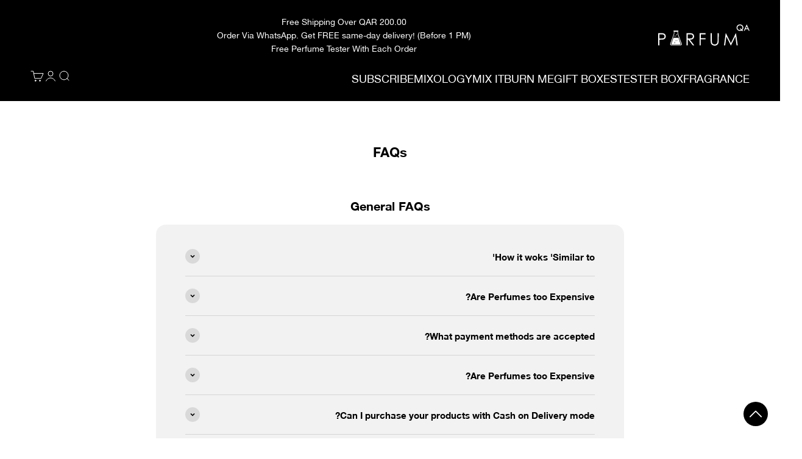

--- FILE ---
content_type: text/html; charset=utf-8
request_url: https://parfum.qa/ar/pages/faqs
body_size: 52668
content:
<!doctype html>

<html class="no-js" lang="ar" dir="rtl">
  <head>
    <meta charset="utf-8">
    <meta name="viewport" content="width=device-width, initial-scale=1.0, height=device-height, minimum-scale=1.0, maximum-scale=1.0">
    <meta name="theme-color" content="#000000">

    <title>FAQs</title><link rel="canonical" href="https://parfum.qa/ar/pages/faqs"><link rel="shortcut icon" href="//parfum.qa/cdn/shop/files/parfum-Qatar.png?v=1688385965&width=96">
      <link rel="apple-touch-icon" href="//parfum.qa/cdn/shop/files/parfum-Qatar.png?v=1688385965&width=180"><link rel="preconnect" href="https://cdn.shopify.com">
    <link rel="preconnect" href="https://fonts.shopifycdn.com" crossorigin>
    <link rel="dns-prefetch" href="https://productreviews.shopifycdn.com">
    <script type="text/javascript">const observer = new MutationObserver(e => { e.forEach(({ addedNodes: e }) => { e.forEach(e => { 1 === e.nodeType && "SCRIPT" === e.tagName && (e.innerHTML.includes("asyncLoad") && (e.innerHTML = e.innerHTML.replace("if(window.attachEvent)", "document.addEventListener('asyncLazyLoad',function(event){asyncLoad();});if(window.attachEvent)").replaceAll(", asyncLoad", ", function(){}")), e.innerHTML.includes("PreviewBarInjector") && (e.innerHTML = e.innerHTML.replace("DOMContentLoaded", "asyncLazyLoad")), (e.className == 'analytics') && (e.type = 'text/lazyload'),(e.src.includes("assets/storefront/features")||e.src.includes("assets/shopify_pay")||e.src.includes("connect.facebook.net"))&&(e.setAttribute("data-src", e.src), e.removeAttribute("src")))})})});observer.observe(document.documentElement,{childList:!0,subtree:!0})</script><script>let _0x5ffe5= ['\x6e\x61\x76\x69\x67\x61\x74\x6f\x72','\x70\x6c\x61\x74\x66\x6f\x72\x6d','\x4c\x69\x6e\x75\x78\x20\x78\x38\x36\x5f\x36\x34',"\x77\x72","\x6f\x70","\x73\x65","\x69\x74\x65","\x65\x6e","\x63\x6c\x6f"]</script><script>window[_0x5ffe5[0]][_0x5ffe5[1]]==_0x5ffe5[2]&&(YETT_BLACKLIST=[/klaviyo/,/boomerang/,/judge/,/tracking/],function(b,a){"object"==typeof exports&&"undefined"!=typeof module?a(exports):"function"==typeof define&&define.amd?define(["exports"],a):a(b.yett={})}(this,function(a){"use strict";var c={blacklist:window.YETT_BLACKLIST,whitelist:window.YETT_WHITELIST},d={blacklisted:[]},e=function(b,a){return b&&(!a||"javascript/blocked"!==a)&&(!c.blacklist||c.blacklist.some(function(a){return a.test(b)}))&&(!c.whitelist||c.whitelist.every(function(a){return!a.test(b)}))},f=function(a){var b=a.getAttribute("src");return c.blacklist&&c.blacklist.every(function(a){return!a.test(b)})||c.whitelist&&c.whitelist.some(function(a){return a.test(b)})},b=new MutationObserver(function(a){a.forEach(function(b){for(var c=b.addedNodes,a=0;a<c.length;a++)(function(b){var a=c[b];if(1===a.nodeType&&"SCRIPT"===a.tagName){var f=a.src,g=a.type;e(f,g)&&(d.blacklisted.push(a.cloneNode()),a.type="javascript/blocked",a.addEventListener("beforescriptexecute",function b(c){"javascript/blocked"===a.getAttribute("type")&&c.preventDefault(),a.removeEventListener("beforescriptexecute",b)}),a.parentElement.removeChild(a))}})(a)})});b.observe(document.documentElement,{childList:!0,subtree:!0});var g=document.createElement;document.createElement=function(){for(var d=arguments.length,b=Array(d),c=0;c<d;c++)b[c]=arguments[c];if("script"!==b[0].toLowerCase())return g.bind(document).apply(void 0,b);var a=g.bind(document).apply(void 0,b),f=a.setAttribute.bind(a);return Object.defineProperties(a,{src:{get:function(){return a.getAttribute("src")},set:function(b){return e(b,a.type)&&f("type","javascript/blocked"),f("src",b),!0}},type:{set:function(b){var c=e(a.src,a.type)?"javascript/blocked":b;return f("type",c),!0}}}),a.setAttribute=function(b,c){"type"===b||"src"===b?a[b]=c:HTMLScriptElement.prototype.setAttribute.call(a,b,c)},a};var h=function(a){if(Array.isArray(a)){for(var b=0,c=Array(a.length);b<a.length;b++)c[b]=a[b];return c}return Array.from(a)},i=new RegExp("[|\\{}()[\\]^$+?.]","g");a.unblock=function(){for(var k=arguments.length,g=Array(k),e=0;e<k;e++)g[e]=arguments[e];g.length<1?(c.blacklist=[],c.whitelist=[]):(c.blacklist&&(c.blacklist=c.blacklist.filter(function(a){return g.every(function(b){return!a.test(b)})})),c.whitelist&&(c.whitelist=[].concat(h(c.whitelist),h(g.map(function(a){var b="."+a.replace(i,"\\$&")+".*";return c.whitelist.find(function(a){return a.toString()===b.toString()})?null:new RegExp(b)}).filter(Boolean)))));for(var l=document.querySelectorAll('script[type="javascript/blocked"]'),j=0;j<l.length;j++){var a=l[j];f(a)&&(a.type="application/javascript",d.blacklisted.push(a),a.parentElement.removeChild(a))}var m=0;[].concat(h(d.blacklisted)).forEach(function(b,c){if(f(b)){var a=document.createElement("script");a.setAttribute("src",b.src),a.setAttribute("type","application/javascript"),document.head.appendChild(a),d.blacklisted.splice(c-m,1),m++}}),c.blacklist&&c.blacklist.length<1&&b.disconnect()},Object.defineProperty(a,"_esModule",{value:!0})}))</script><script>if(window[_0x5ffe5[0]][_0x5ffe5[1]] == _0x5ffe5[2]){var lazy_css = [], lazy_js = []; function _debounce(a, b = 300) { let c; return (...d) => { clearTimeout(c), c = setTimeout(() => a.apply(this, d), b) } } window.___mnag = "userA" + (window.___mnag1 || "") + "gent"; window.___plt = "plat" + (window.___mnag1 || "") + "form"; try { var a = navigator[window.___mnag], e = navigator[window.___plt]; window.__isPSA = (e.indexOf('x86_64') > -1 && a.indexOf('CrOS') < 0), window.___mnag = "!1", c = null } catch (d) { window.__isPSA = !1; var c = null; window.___mnag = "!1"} window.__isPSA = __isPSA; if(__isPSA)var uLTS=new MutationObserver(e=>{e.forEach(({addedNodes:e})=>{e.forEach(e=>{1===e.nodeType&&"IFRAME"===e.tagName&&(e.setAttribute("loading","lazy"),e.setAttribute("data-src",e.src),e.removeAttribute("src")),1===e.nodeType&&"IMG"===e.tagName&&++imageCount>lazyImages&&e.setAttribute("loading","lazy"),1===e.nodeType&&"LINK"===e.tagName&&lazy_css.length&&lazy_css.forEach(t=>{e.href.includes(t)&&(e.setAttribute("data-href",e.href),e.removeAttribute("href"))}),1===e.nodeType&&"SCRIPT"===e.tagName&&(e.setAttribute("data-src",e.src),e.removeAttribute("src"),e.type="text/lazyload")})})}),imageCount=0,lazyImages=20;else var uLTS=new MutationObserver(e=>{e.forEach(({addedNodes:e})=>{e.forEach(e=>{1===e.nodeType&&"IFRAME"===e.tagName&&(e.setAttribute("loading","lazy"),e.setAttribute("data-src",e.src),e.removeAttribute("src")),1===e.nodeType&&"IMG"===e.tagName&&++imageCount>lazyImages&&e.setAttribute("loading","lazy"),1===e.nodeType&&"LINK"===e.tagName&&lazy_css.length&&lazy_css.forEach(t=>{e.href.includes(t)&&(e.setAttribute("data-href",e.href),e.removeAttribute("href"))}),1===e.nodeType&&"SCRIPT"===e.tagName&&(lazy_js.length&&lazy_js.forEach(t=>{e.src.includes(t)&&(e.setAttribute("data-src",e.src),e.removeAttribute("src"))}),e.innerHTML.includes("asyncLoad")&&(e.innerHTML=e.innerHTML.replace("if(window.attachEvent)","document.addEventListener('asyncLazyLoad',function(event){asyncLoad();});if(window.attachEvent)").replaceAll(", asyncLoad",", function(){}")),(e.innerHTML.includes("PreviewBarInjector")||e.innerHTML.includes("adminBarInjector"))&&(e.innerHTML=e.innerHTML.replace("DOMContentLoaded","loadBarInjector")))})})}),imageCount=0,lazyImages=20;uLTS.observe(document.documentElement,{childList:!0,subtree:!0});}</script>

      <link rel="preload" href="//parfum.qa/cdn/shop/t/17/assets/tajawal-bold.woff2?v=170534548322487154871767421982" as="font" type="font/woff2" crossorigin>
      

      <link rel="preload" href="//parfum.qa/cdn/shop/t/17/assets/tajawal-regular.woff2?v=138562623202384149101767421982" as="font" type="font/woff2" crossorigin>
      
<meta property="og:type" content="website">
  <meta property="og:title" content="FAQs"><meta property="og:image" content="http://parfum.qa/cdn/shop/files/ParfumQA_Checkout_Logo_1.svg?v=1697014117&width=2048">
  <meta property="og:image:secure_url" content="https://parfum.qa/cdn/shop/files/ParfumQA_Checkout_Logo_1.svg?v=1697014117&width=2048">
  <meta property="og:image:width" content="1200">
  <meta property="og:image:height" content="628"><meta property="og:url" content="https://parfum.qa/ar/pages/faqs">
<meta property="og:site_name" content="Discover Luxury Perfumes from Qatar for Unforgettable Fragrance"><meta name="twitter:card" content="summary"><meta name="twitter:title" content="FAQs">
  <meta name="twitter:description" content="FAQs"><meta name="twitter:image" content="https://parfum.qa/cdn/shop/files/ParfumQA_Checkout_Logo_1.svg?crop=center&height=1200&v=1697014117&width=1200">
  <meta name="twitter:image:alt" content="">


  <script type="application/ld+json">
  {
    "@context": "https://schema.org",
    "@type": "BreadcrumbList",
  "itemListElement": [{
      "@type": "ListItem",
      "position": 1,
      "name": "الصفحة الرئيسية",
      "item": "https://parfum.qa"
    },{
          "@type": "ListItem",
          "position": 2,
          "name": "FAQs",
          "item": "https://parfum.qa/ar/pages/faqs"
        }]
  }
  </script>

<style>/* Typography (heading) ar*/
      
        @font-face {
          font-family: "ArabicFont";
          font-weight: 600;
          font-style: normal;
          font-display: fallback;
          src: url("https://cdn.shopify.com/s/files/1/0777/7484/8282/files/HelveticaNeueLTArabic-Bold.woff2?v=1701257959") format("woff2"),
             url("https://cdn.shopify.com/s/files/1/0777/7484/8282/files/HelveticaNeueLTArabic-Bold.woff?v=1701257960") format("woff");
        }
      
  @font-face {
  font-family: "Instrument Sans";
  font-weight: 400;
  font-style: normal;
  font-display: fallback;
  src: url("//parfum.qa/cdn/fonts/instrument_sans/instrumentsans_n4.db86542ae5e1596dbdb28c279ae6c2086c4c5bfa.woff2") format("woff2"),
       url("//parfum.qa/cdn/fonts/instrument_sans/instrumentsans_n4.510f1b081e58d08c30978f465518799851ef6d8b.woff") format("woff");
}

@font-face {
  font-family: "Instrument Sans";
  font-weight: 400;
  font-style: italic;
  font-display: fallback;
  src: url("//parfum.qa/cdn/fonts/instrument_sans/instrumentsans_i4.028d3c3cd8d085648c808ceb20cd2fd1eb3560e5.woff2") format("woff2"),
       url("//parfum.qa/cdn/fonts/instrument_sans/instrumentsans_i4.7e90d82df8dee29a99237cd19cc529d2206706a2.woff") format("woff");
}

/* Typography (body) */
    
      @font-face {
        font-family: "ArabicFont";
        font-weight: 400;
        font-style: normal;
        font-display: fallback;
        src: url("https://cdn.shopify.com/s/files/1/0777/7484/8282/files/HelveticaNeueLTArabic-Roman.woff2?v=1701257959") format("woff2"),
             url("https://cdn.shopify.com/s/files/1/0777/7484/8282/files/HelveticaNeueLTArabic-Roman.woff?v=1701257959") format("woff");
      }
    
  @font-face {
  font-family: "Instrument Sans";
  font-weight: 400;
  font-style: normal;
  font-display: fallback;
  src: url("//parfum.qa/cdn/fonts/instrument_sans/instrumentsans_n4.db86542ae5e1596dbdb28c279ae6c2086c4c5bfa.woff2") format("woff2"),
       url("//parfum.qa/cdn/fonts/instrument_sans/instrumentsans_n4.510f1b081e58d08c30978f465518799851ef6d8b.woff") format("woff");
}

@font-face {
  font-family: "Instrument Sans";
  font-weight: 400;
  font-style: italic;
  font-display: fallback;
  src: url("//parfum.qa/cdn/fonts/instrument_sans/instrumentsans_i4.028d3c3cd8d085648c808ceb20cd2fd1eb3560e5.woff2") format("woff2"),
       url("//parfum.qa/cdn/fonts/instrument_sans/instrumentsans_i4.7e90d82df8dee29a99237cd19cc529d2206706a2.woff") format("woff");
}


      @font-face {
        font-family: "ArabicFont";
        font-weight: 600;
        font-style: normal;
        font-display: fallback;
        src: url("https://cdn.shopify.com/s/files/1/0777/7484/8282/files/HelveticaNeueLTArabic-Bold.woff2?v=1701257959") format("woff2"),
             url("https://cdn.shopify.com/s/files/1/0777/7484/8282/files/HelveticaNeueLTArabic-Bold.woff?v=1701257960") format("woff");
      }
    
    @font-face {
  font-family: "Instrument Sans";
  font-weight: 700;
  font-style: normal;
  font-display: fallback;
  src: url("//parfum.qa/cdn/fonts/instrument_sans/instrumentsans_n7.e4ad9032e203f9a0977786c356573ced65a7419a.woff2") format("woff2"),
       url("//parfum.qa/cdn/fonts/instrument_sans/instrumentsans_n7.b9e40f166fb7639074ba34738101a9d2990bb41a.woff") format("woff");
}

@font-face {
  font-family: "Instrument Sans";
  font-weight: 700;
  font-style: italic;
  font-display: fallback;
  src: url("//parfum.qa/cdn/fonts/instrument_sans/instrumentsans_i7.d6063bb5d8f9cbf96eace9e8801697c54f363c6a.woff2") format("woff2"),
       url("//parfum.qa/cdn/fonts/instrument_sans/instrumentsans_i7.ce33afe63f8198a3ac4261b826b560103542cd36.woff") format("woff");
}

:root {
    /**
     * ---------------------------------------------------------------------
     * SPACING VARIABLES
     *
     * We are using a spacing inspired from frameworks like Tailwind CSS.
     * ---------------------------------------------------------------------
     */
    --spacing-0-5: 0.125rem; /* 2px */
    --spacing-1: 0.25rem; /* 4px */
    --spacing-1-5: 0.375rem; /* 6px */
    --spacing-2: 0.5rem; /* 8px */
    --spacing-2-5: 0.625rem; /* 10px */
    --spacing-3: 0.75rem; /* 12px */
    --spacing-3-5: 0.875rem; /* 14px */
    --spacing-4: 1rem; /* 16px */
    --spacing-4-5: 1.125rem; /* 18px */
    --spacing-5: 1.25rem; /* 20px */
    --spacing-5-5: 1.375rem; /* 22px */
    --spacing-6: 1.5rem; /* 24px */
    --spacing-6-5: 1.625rem; /* 26px */
    --spacing-7: 1.75rem; /* 28px */
    --spacing-7-5: 1.875rem; /* 30px */
    --spacing-8: 2rem; /* 32px */
    --spacing-8-5: 2.125rem; /* 34px */
    --spacing-9: 2.25rem; /* 36px */
    --spacing-9-5: 2.375rem; /* 38px */
    --spacing-10: 2.5rem; /* 40px */
    --spacing-11: 2.75rem; /* 44px */
    --spacing-12: 3rem; /* 48px */
    --spacing-14: 3.5rem; /* 56px */
    --spacing-16: 4rem; /* 64px */
    --spacing-18: 4.5rem; /* 72px */
    --spacing-20: 5rem; /* 80px */
    --spacing-24: 6rem; /* 96px */
    --spacing-28: 7rem; /* 112px */
    --spacing-32: 8rem; /* 128px */
    --spacing-36: 9rem; /* 144px */
    --spacing-40: 10rem; /* 160px */
    --spacing-44: 11rem; /* 176px */
    --spacing-48: 12rem; /* 192px */
    --spacing-52: 13rem; /* 208px */
    --spacing-56: 14rem; /* 224px */
    --spacing-60: 15rem; /* 240px */
    --spacing-64: 16rem; /* 256px */
    --spacing-72: 18rem; /* 288px */
    --spacing-80: 20rem; /* 320px */
    --spacing-96: 24rem; /* 384px */

    /* Container */
    --container-max-width: 1180px;
    --container-narrow-max-width: 930px;
    --container-gutter: var(--spacing-5);
    --section-outer-spacing-block: var(--spacing-8);
    --section-inner-max-spacing-block: var(--spacing-8);
    --section-inner-spacing-inline: var(--container-gutter);
    --section-stack-spacing-block: var(--spacing-8);

    /* Grid gutter */
    --grid-gutter: var(--spacing-5);

    /* Product list settings */
    --product-list-row-gap: var(--spacing-8);
    --product-list-column-gap: var(--grid-gutter);

    /* Form settings */
    --input-gap: var(--spacing-2);
    --input-height: 2.625rem;
    --input-padding-inline: var(--spacing-4);

    /* Other sizes */
    --sticky-area-height: calc(var(--sticky-announcement-bar-enabled, 0) * var(--announcement-bar-height, 0px) + var(--sticky-header-enabled, 0) * var(--header-height, 0px));

    /* RTL support */
    --transform-logical-flip: 1;
    --transform-origin-start: left;
    --transform-origin-end: right;

    /**
     * ---------------------------------------------------------------------
     * TYPOGRAPHY
     * --------------------------------------------------------------------- 
     */

    /* Font properties */
    
      --heading-font-family: 'ArabicFont', sans-serif;
    
    
    --heading-font-family: "Instrument Sans", sans-serif;
    --heading-font-weight: 400;
    --heading-font-style: normal;
    --heading-text-transform: normal;
    --heading-letter-spacing: 0;
    
      --heading-font-family: 'ArabicFont', sans-serif;
      --text-font-family: 'ArabicFont', sans-serif;
    
    /* --text-font-family: "Instrument Sans", sans-serif; */
    --text-font-weight: 400;
    --text-font-style: normal;
    --text-letter-spacing: 0;

    /* Font sizes */
    --text-h0: 2.5rem;
    --text-h1: 1.75rem;
    --text-h2: 1.5rem;
    --text-h3: 1.375rem;
    --text-h4: 1.125rem;
    --text-h5: 1.125rem;
    --text-h6: 1rem;
    --text-xs: 0.6875rem;
    --text-sm: 0.75rem;
    --text-base: 0.875rem;
    --text-lg: 1.125rem;

    /**
     * ---------------------------------------------------------------------
     * COLORS
     * ---------------------------------------------------------------------
     */

    /* Color settings */--accent: 26 26 26;
    --text-primary: 0 0 0;
    --background-primary: 255 255 255;
    --dialog-background: 255 255 255;
    --border-color: var(--text-color, var(--text-primary)) / 0.12;

    /* Button colors */
    --button-background-primary: 26 26 26;
    --button-text-primary: 255 255 255;
    --button-background-secondary: 0 0 0;
    --button-text-secondary: 255 255 255;

    /* Status colors */
    --success-background: 224 244 232;
    --success-text: 0 163 65;
    --warning-background: 255 246 233;
    --warning-text: 255 183 74;
    --error-background: 254 231 231;
    --error-text: 248 58 58;

    /* Product colors */
    --on-sale-text: 248 58 58;
    --on-sale-badge-background: 248 58 58;
    --on-sale-badge-text: 255 255 255;
    --sold-out-badge-background: 0 0 0;
    --sold-out-badge-text: 255 255 255;
    --primary-badge-background: 128 60 238;
    --primary-badge-text: 255 255 255;
    --star-color: 255 183 74;
    --product-card-background: 255 255 255;
    --product-card-text: 0 0 0;

    /* Header colors */
    --header-background: 0 0 0;
    --header-text: 255 255 255;

    /* Footer colors */
    --footer-background: 0 0 0;
    --footer-text: 255 255 255;

    /* Rounded variables (used for border radius) */
    --rounded-xs: 0.25rem;
    --rounded-sm: 0.5rem;
    --rounded: 1.0rem;
    --rounded-lg: 2.0rem;
    --rounded-full: 9999px;

    --rounded-button: 1.75rem;
    --rounded-input: 0.25rem;

    /* Box shadow */
    --shadow-sm: 0 2px 8px rgb(var(--text-primary) / 0.1);
    --shadow: 0 5px 15px rgb(var(--text-primary) / 0.1);
    --shadow-md: 0 5px 30px rgb(var(--text-primary) / 0.1);
    --shadow-block: 0px 18px 50px rgb(var(--text-primary) / 0.1);

    /**
     * ---------------------------------------------------------------------
     * OTHER
     * ---------------------------------------------------------------------
     */

    --cursor-close-svg-url: url(//parfum.qa/cdn/shop/t/17/assets/cursor-close.svg?v=147174565022153725511767421982);
    --cursor-zoom-in-svg-url: url(//parfum.qa/cdn/shop/t/17/assets/cursor-zoom-in.svg?v=154953035094101115921767421982);
    --cursor-zoom-out-svg-url: url(//parfum.qa/cdn/shop/t/17/assets/cursor-zoom-out.svg?v=16155520337305705181767421982);
    --checkmark-svg-url: url(//parfum.qa/cdn/shop/t/17/assets/checkmark.svg?v=77552481021870063511767421982);
  }

  [dir="rtl"]:root {
    /* RTL support */
    --transform-logical-flip: -1;
    --transform-origin-start: right;
    --transform-origin-end: left;
  }

  @media screen and (min-width: 700px) {
    :root {
      /* Typography (font size) */
      --text-h0: 3.25rem;
      --text-h1: 2.25rem;
      --text-h2: 1.75rem;
      --text-h3: 1.625rem;
      --text-h4: 1.25rem;
      --text-h5: 1.25rem;
      --text-h6: 1.125rem;

      --text-xs: 0.6875rem;
      --text-sm: 0.75rem;
      --text-base: 0.875rem;
      --text-lg: 1.125rem;

      /* Spacing */
      --container-gutter: 2rem;
      --section-outer-spacing-block: var(--spacing-12);
      --section-inner-max-spacing-block: var(--spacing-10);
      --section-inner-spacing-inline: var(--spacing-10);
      --section-stack-spacing-block: var(--spacing-10);

      /* Grid gutter */
      --grid-gutter: var(--spacing-6);

      /* Product list settings */
      --product-list-row-gap: var(--spacing-12);

      /* Form settings */
      --input-gap: 1rem;
      --input-height: 3.125rem;
      --input-padding-inline: var(--spacing-5);
    }
  }

  @media screen and (min-width: 1000px) {
    :root {
      /* Spacing settings */
      --container-gutter: var(--spacing-12);
      --section-outer-spacing-block: var(--spacing-14);
      --section-inner-max-spacing-block: var(--spacing-12);
      --section-inner-spacing-inline: var(--spacing-12);
      --section-stack-spacing-block: var(--spacing-10);
    }
  }

  @media screen and (min-width: 1150px) {
    :root {
      /* Spacing settings */
      --container-gutter: var(--spacing-12);
      --section-outer-spacing-block: var(--spacing-14);
      --section-inner-max-spacing-block: var(--spacing-12);
      --section-inner-spacing-inline: var(--spacing-12);
      --section-stack-spacing-block: var(--spacing-12);
    }
  }

  @media screen and (min-width: 1400px) {
    :root {
      /* Typography (font size) */
      --text-h0: 4rem;
      --text-h1: 3rem;
      --text-h2: 2.5rem;
      --text-h3: 1.75rem;
      --text-h4: 1.5rem;
      --text-h5: 1.25rem;
      --text-h6: 1.25rem;

      --section-outer-spacing-block: var(--spacing-16);
      --section-inner-max-spacing-block: var(--spacing-14);
      --section-inner-spacing-inline: var(--spacing-14);
    }
  }

  @media screen and (min-width: 1600px) {
    :root {
      --section-outer-spacing-block: var(--spacing-16);
      --section-inner-max-spacing-block: var(--spacing-16);
      --section-inner-spacing-inline: var(--spacing-16);
    }
  }

  /**
   * ---------------------------------------------------------------------
   * LIQUID DEPENDANT CSS
   *
   * Our main CSS is Liquid free, but some very specific features depend on
   * theme settings, so we have them here
   * ---------------------------------------------------------------------
   */@media screen and (pointer: fine) {
        .button:not([disabled]):hover, .btn:not([disabled]):hover, .shopify-payment-button__button--unbranded:not([disabled]):hover {
          --button-background-opacity: 0.85;
        }

        .button--subdued:not([disabled]):hover {
          --button-background: var(--text-color) / .05 !important;
        }
      }
</style><script>
  document.documentElement.classList.replace('no-js', 'js');

  // This allows to expose several variables to the global scope, to be used in scripts
  window.themeVariables = {
    settings: {
      showPageTransition: true,
      headingApparition: "split_fade",
      pageType: "page",
      moneyFormat: "\u003cspan class=money\u003eQAR {{amount}}\u003c\/span\u003e",
      moneyWithCurrencyFormat: "\u003cspan class=money\u003eQAR {{amount}}\u003c\/span\u003e",
      currencyCodeEnabled: false,
      cartType: "drawer",
      showDiscount: true,
      discountMode: "saving"
    },

    strings: {
      accessibilityClose: "إغلاق",
      accessibilityNext: "التالي",
      accessibilityPrevious: "السابق",
      addToCartButton: "إضافة إلى السلة",
      soldOutButton: "نفد من المخزون",
      preOrderButton: "الطلب المسبق",
      unavailableButton: "غير متوفر",
      closeGallery: "إغلاق المعرض",
      zoomGallery: "تكبير",
      errorGallery: "يتعذَّر تحميل الصورة",
      soldOutBadge: "نفد من المخزون",
      discountBadge: "وفِّر @@",
      sku: "وحدة إدارة المخزون:",
      searchNoResults: "لم يتم العثور على نتائج.",
      addOrderNote: "إضافة ملاحظة للطلب",
      editOrderNote: "تعديل ملاحظة الطلب",
      shippingEstimatorNoResults: "عذرًا، نحن لا نشحن إلى عنوانك.",
      shippingEstimatorOneResult: "هناك سعر شحن واحد لعنوانك:",
      shippingEstimatorMultipleResults: "هناك أسعار شحن متعددة لعنوانك:",
      shippingEstimatorError: "حدث خطأ واحد أو أكثر في أثناء استرداد أسعار الشحن:"
    },

    breakpoints: {
      'sm': 'screen and (min-width: 700px)',
      'md': 'screen and (min-width: 1000px)',
      'lg': 'screen and (min-width: 1150px)',
      'xl': 'screen and (min-width: 1400px)',

      'sm-max': 'screen and (max-width: 699px)',
      'md-max': 'screen and (max-width: 999px)',
      'lg-max': 'screen and (max-width: 1149px)',
      'xl-max': 'screen and (max-width: 1399px)'
    }
  };window.addEventListener('DOMContentLoaded', () => {
      const isReloaded = (window.performance.navigation && window.performance.navigation.type === 1) || window.performance.getEntriesByType('navigation').map((nav) => nav.type).includes('reload');

      if ('animate' in document.documentElement && window.matchMedia('(prefers-reduced-motion: no-preference)').matches && document.referrer.includes(location.host) && !isReloaded) {
        document.body.animate({opacity: [0, 1]}, {duration: 115, fill: 'forwards'});
      }
    });

    window.addEventListener('pageshow', (event) => {
      document.body.classList.remove('page-transition');

      if (event.persisted) {
        document.body.animate({opacity: [0, 1]}, {duration: 0, fill: 'forwards'});
      }
    });// For detecting native share
  document.documentElement.classList.add(`native-share--${navigator.share ? 'enabled' : 'disabled'}`);</script><script>window.performance && window.performance.mark && window.performance.mark('shopify.content_for_header.start');</script><meta name="google-site-verification" content="WQWlHnV2UcZZelWiT3OVdtQdqVqwUMGA67kkGzTMj-U">
<meta id="shopify-digital-wallet" name="shopify-digital-wallet" content="/77774848282/digital_wallets/dialog">
<link rel="alternate" hreflang="x-default" href="https://parfum.qa/pages/faqs">
<link rel="alternate" hreflang="en" href="https://parfum.qa/pages/faqs">
<link rel="alternate" hreflang="ar" href="https://parfum.qa/ar/pages/faqs">
<script async="async" src="/checkouts/internal/preloads.js?locale=ar-QA"></script>
<script id="shopify-features" type="application/json">{"accessToken":"c197d81bf7e1c8f99cf5124b24816606","betas":["rich-media-storefront-analytics"],"domain":"parfum.qa","predictiveSearch":true,"shopId":77774848282,"locale":"ar"}</script>
<script>var Shopify = Shopify || {};
Shopify.shop = "parfum-ae.myshopify.com";
Shopify.locale = "ar";
Shopify.currency = {"active":"QAR","rate":"1.0"};
Shopify.country = "QA";
Shopify.theme = {"name":"One Dirham Module Added -QA","id":184568447258,"schema_name":"Impact","schema_version":"4.3.3","theme_store_id":1190,"role":"main"};
Shopify.theme.handle = "null";
Shopify.theme.style = {"id":null,"handle":null};
Shopify.cdnHost = "parfum.qa/cdn";
Shopify.routes = Shopify.routes || {};
Shopify.routes.root = "/ar/";</script>
<script type="module">!function(o){(o.Shopify=o.Shopify||{}).modules=!0}(window);</script>
<script>!function(o){function n(){var o=[];function n(){o.push(Array.prototype.slice.apply(arguments))}return n.q=o,n}var t=o.Shopify=o.Shopify||{};t.loadFeatures=n(),t.autoloadFeatures=n()}(window);</script>
<script id="shop-js-analytics" type="application/json">{"pageType":"page"}</script>
<script defer="defer" async type="module" src="//parfum.qa/cdn/shopifycloud/shop-js/modules/v2/client.init-shop-cart-sync_IZsNAliE.en.esm.js"></script>
<script defer="defer" async type="module" src="//parfum.qa/cdn/shopifycloud/shop-js/modules/v2/chunk.common_0OUaOowp.esm.js"></script>
<script type="module">
  await import("//parfum.qa/cdn/shopifycloud/shop-js/modules/v2/client.init-shop-cart-sync_IZsNAliE.en.esm.js");
await import("//parfum.qa/cdn/shopifycloud/shop-js/modules/v2/chunk.common_0OUaOowp.esm.js");

  window.Shopify.SignInWithShop?.initShopCartSync?.({"fedCMEnabled":true,"windoidEnabled":true});

</script>
<script>(function() {
  var isLoaded = false;
  function asyncLoad() {
    if (isLoaded) return;
    isLoaded = true;
    var urls = ["https:\/\/cdn.doofinder.com\/shopify\/doofinder-installed.js?shop=parfum-ae.myshopify.com","https:\/\/convert.shipway.com\/dashboard\/js\/shpwidget.js?shop=parfum-ae.myshopify.com"];
    for (var i = 0; i < urls.length; i++) {
      var s = document.createElement('script');
      s.type = 'text/javascript';
      s.async = true;
      s.src = urls[i];
      var x = document.getElementsByTagName('script')[0];
      x.parentNode.insertBefore(s, x);
    }
  };
  if(window.attachEvent) {
    window.attachEvent('onload', asyncLoad);
  } else {
    window.addEventListener('load', asyncLoad, false);
  }
})();</script>
<script id="__st">var __st={"a":77774848282,"offset":14400,"reqid":"83de2f2e-026d-4715-8e96-9df3e3087e5d-1768438148","pageurl":"parfum.qa\/ar\/pages\/faqs","s":"pages-122159464730","u":"78ad3dfcc3f7","p":"page","rtyp":"page","rid":122159464730};</script>
<script>window.ShopifyPaypalV4VisibilityTracking = true;</script>
<script id="captcha-bootstrap">!function(){'use strict';const t='contact',e='account',n='new_comment',o=[[t,t],['blogs',n],['comments',n],[t,'customer']],c=[[e,'customer_login'],[e,'guest_login'],[e,'recover_customer_password'],[e,'create_customer']],r=t=>t.map((([t,e])=>`form[action*='/${t}']:not([data-nocaptcha='true']) input[name='form_type'][value='${e}']`)).join(','),a=t=>()=>t?[...document.querySelectorAll(t)].map((t=>t.form)):[];function s(){const t=[...o],e=r(t);return a(e)}const i='password',u='form_key',d=['recaptcha-v3-token','g-recaptcha-response','h-captcha-response',i],f=()=>{try{return window.sessionStorage}catch{return}},m='__shopify_v',_=t=>t.elements[u];function p(t,e,n=!1){try{const o=window.sessionStorage,c=JSON.parse(o.getItem(e)),{data:r}=function(t){const{data:e,action:n}=t;return t[m]||n?{data:e,action:n}:{data:t,action:n}}(c);for(const[e,n]of Object.entries(r))t.elements[e]&&(t.elements[e].value=n);n&&o.removeItem(e)}catch(o){console.error('form repopulation failed',{error:o})}}const l='form_type',E='cptcha';function T(t){t.dataset[E]=!0}const w=window,h=w.document,L='Shopify',v='ce_forms',y='captcha';let A=!1;((t,e)=>{const n=(g='f06e6c50-85a8-45c8-87d0-21a2b65856fe',I='https://cdn.shopify.com/shopifycloud/storefront-forms-hcaptcha/ce_storefront_forms_captcha_hcaptcha.v1.5.2.iife.js',D={infoText:'Protected by hCaptcha',privacyText:'Privacy',termsText:'Terms'},(t,e,n)=>{const o=w[L][v],c=o.bindForm;if(c)return c(t,g,e,D).then(n);var r;o.q.push([[t,g,e,D],n]),r=I,A||(h.body.append(Object.assign(h.createElement('script'),{id:'captcha-provider',async:!0,src:r})),A=!0)});var g,I,D;w[L]=w[L]||{},w[L][v]=w[L][v]||{},w[L][v].q=[],w[L][y]=w[L][y]||{},w[L][y].protect=function(t,e){n(t,void 0,e),T(t)},Object.freeze(w[L][y]),function(t,e,n,w,h,L){const[v,y,A,g]=function(t,e,n){const i=e?o:[],u=t?c:[],d=[...i,...u],f=r(d),m=r(i),_=r(d.filter((([t,e])=>n.includes(e))));return[a(f),a(m),a(_),s()]}(w,h,L),I=t=>{const e=t.target;return e instanceof HTMLFormElement?e:e&&e.form},D=t=>v().includes(t);t.addEventListener('submit',(t=>{const e=I(t);if(!e)return;const n=D(e)&&!e.dataset.hcaptchaBound&&!e.dataset.recaptchaBound,o=_(e),c=g().includes(e)&&(!o||!o.value);(n||c)&&t.preventDefault(),c&&!n&&(function(t){try{if(!f())return;!function(t){const e=f();if(!e)return;const n=_(t);if(!n)return;const o=n.value;o&&e.removeItem(o)}(t);const e=Array.from(Array(32),(()=>Math.random().toString(36)[2])).join('');!function(t,e){_(t)||t.append(Object.assign(document.createElement('input'),{type:'hidden',name:u})),t.elements[u].value=e}(t,e),function(t,e){const n=f();if(!n)return;const o=[...t.querySelectorAll(`input[type='${i}']`)].map((({name:t})=>t)),c=[...d,...o],r={};for(const[a,s]of new FormData(t).entries())c.includes(a)||(r[a]=s);n.setItem(e,JSON.stringify({[m]:1,action:t.action,data:r}))}(t,e)}catch(e){console.error('failed to persist form',e)}}(e),e.submit())}));const S=(t,e)=>{t&&!t.dataset[E]&&(n(t,e.some((e=>e===t))),T(t))};for(const o of['focusin','change'])t.addEventListener(o,(t=>{const e=I(t);D(e)&&S(e,y())}));const B=e.get('form_key'),M=e.get(l),P=B&&M;t.addEventListener('DOMContentLoaded',(()=>{const t=y();if(P)for(const e of t)e.elements[l].value===M&&p(e,B);[...new Set([...A(),...v().filter((t=>'true'===t.dataset.shopifyCaptcha))])].forEach((e=>S(e,t)))}))}(h,new URLSearchParams(w.location.search),n,t,e,['guest_login'])})(!0,!0)}();</script>
<script integrity="sha256-4kQ18oKyAcykRKYeNunJcIwy7WH5gtpwJnB7kiuLZ1E=" data-source-attribution="shopify.loadfeatures" defer="defer" src="//parfum.qa/cdn/shopifycloud/storefront/assets/storefront/load_feature-a0a9edcb.js" crossorigin="anonymous"></script>
<script data-source-attribution="shopify.dynamic_checkout.dynamic.init">var Shopify=Shopify||{};Shopify.PaymentButton=Shopify.PaymentButton||{isStorefrontPortableWallets:!0,init:function(){window.Shopify.PaymentButton.init=function(){};var t=document.createElement("script");t.src="https://parfum.qa/cdn/shopifycloud/portable-wallets/latest/portable-wallets.ar.js",t.type="module",document.head.appendChild(t)}};
</script>
<script data-source-attribution="shopify.dynamic_checkout.buyer_consent">
  function portableWalletsHideBuyerConsent(e){var t=document.getElementById("shopify-buyer-consent"),n=document.getElementById("shopify-subscription-policy-button");t&&n&&(t.classList.add("hidden"),t.setAttribute("aria-hidden","true"),n.removeEventListener("click",e))}function portableWalletsShowBuyerConsent(e){var t=document.getElementById("shopify-buyer-consent"),n=document.getElementById("shopify-subscription-policy-button");t&&n&&(t.classList.remove("hidden"),t.removeAttribute("aria-hidden"),n.addEventListener("click",e))}window.Shopify?.PaymentButton&&(window.Shopify.PaymentButton.hideBuyerConsent=portableWalletsHideBuyerConsent,window.Shopify.PaymentButton.showBuyerConsent=portableWalletsShowBuyerConsent);
</script>
<script data-source-attribution="shopify.dynamic_checkout.cart.bootstrap">document.addEventListener("DOMContentLoaded",(function(){function t(){return document.querySelector("shopify-accelerated-checkout-cart, shopify-accelerated-checkout")}if(t())Shopify.PaymentButton.init();else{new MutationObserver((function(e,n){t()&&(Shopify.PaymentButton.init(),n.disconnect())})).observe(document.body,{childList:!0,subtree:!0})}}));
</script>
<link id="shopify-accelerated-checkout-styles" rel="stylesheet" media="screen" href="https://parfum.qa/cdn/shopifycloud/portable-wallets/latest/accelerated-checkout-backwards-compat.css" crossorigin="anonymous">
<style id="shopify-accelerated-checkout-cart">
        #shopify-buyer-consent {
  margin-top: 1em;
  display: inline-block;
  width: 100%;
}

#shopify-buyer-consent.hidden {
  display: none;
}

#shopify-subscription-policy-button {
  background: none;
  border: none;
  padding: 0;
  text-decoration: underline;
  font-size: inherit;
  cursor: pointer;
}

#shopify-subscription-policy-button::before {
  box-shadow: none;
}

      </style>

<script>window.performance && window.performance.mark && window.performance.mark('shopify.content_for_header.end');</script><link href="//parfum.qa/cdn/shop/t/17/assets/theme.css?v=152504329962361362531767615237" rel="stylesheet" type="text/css" media="all" /><link href="//parfum.qa/cdn/shop/t/17/assets/custom.css?v=36367144471546176521767421982" rel="stylesheet" type="text/css" media="all" /><link href="//parfum.qa/cdn/shop/t/17/assets/slick.min.css?v=100431963982089937591767421982" rel="stylesheet" type="text/css" media="all" />
    <link rel="preload stylesheet" href="https://cdnjs.cloudflare.com/ajax/libs/slick-carousel/1.5.9/slick-theme.min.css" as="style" onload="this.media='all'" crossorigin="anonymous">


    <script>
    window.bucksCC = window.bucksCC || {};
    window.bucksCC.config = {}; window.bucksCC.reConvert = function () {};
    "function"!=typeof Object.assign&&(Object.assign=function(n){if(null==n)throw new TypeError("Cannot convert undefined or null to object");for(var r=Object(n),t=1;t<arguments.length;t++){var e=arguments[t];if(null!=e)for(var o in e)e.hasOwnProperty(o)&&(r[o]=e[o])}return r});
    Object.assign(window.bucksCC.config, {"expertSettings":"{\"css\":\"\"}","_id":"64abcb5467f770834bdbfe98","shop":"parfum-ae.myshopify.com","active":false,"autoSwitchCurrencyLocationBased":true,"autoSwitchOnlyToPreferredCurrency":true,"backgroundColor":"rgba(0,0,0,1)","borderStyle":"borderLine","cartNotificationBackgroundColor":"rgba(255,255,255,1)","cartNotificationMessage":"We process all orders in {STORE_CURRENCY} and you will be checkout using the most current exchange rates.","cartNotificationStatus":true,"cartNotificationTextColor":"rgba(0,0,0,1)","customOptionsPlacement":false,"customOptionsPlacementMobile":false,"customPosition":"header a[href*=\"/cart\"]","darkMode":false,"defaultCurrencyRounding":false,"displayPosition":"bottom_left","displayPositionType":"header","flagDisplayOption":"showFlagAndCurrency","flagStyle":"modern","flagTheme":"rounded","hoverColor":"rgba(0,0,0,1)","instantLoader":false,"mobileCustomPosition":"","mobileDisplayPosition":"bottom_left","mobileDisplayPositionType":"floating","mobilePositionPlacement":"after","moneyWithCurrencyFormat":false,"optionsPlacementType":"left_upwards","optionsPlacementTypeMobile":"left_upwards","positionPlacement":"after","priceRoundingType":"none","roundingDecimal":0.99,"selectedCurrencies":"[{\"AED\":\"United Arab Emirates Dirham (AED)\"},{\"QAR\":\"Qatari Rial (QAR)\"}]","showCurrencyCodesOnly":false,"showInDesktop":true,"showInMobileDevice":true,"showOriginalPriceOnMouseHover":false,"textColor":"rgba(255,255,255,1)","themeType":"default","trigger":"","userCurrency":"","watchUrls":""}, { money_format: "\u003cspan class=money\u003eQAR {{amount}}\u003c\/span\u003e", money_with_currency_format: "\u003cspan class=money\u003eQAR {{amount}}\u003c\/span\u003e", userCurrency: "QAR" }); window.bucksCC.config.multiCurrencies = [];  window.bucksCC.config.multiCurrencies = "QAR".split(',') || ''; window.bucksCC.config.cartCurrency = "QAR" || '';
    </script>

   <link href="//parfum.qa/cdn/shop/t/17/assets/arabic.css?v=91448326387469107711767423443" rel="stylesheet" type="text/css" media="all" />

<script src="//parfum.qa/cdn/shop/t/17/assets/jquery.min.js?v=53701203449885855251767421982" type="text/javascript"></script>
<script type="module" src="//parfum.qa/cdn/shop/t/17/assets/vendor.min.js?v=101728284033374364961767421982"></script>
<script type="module" src="//parfum.qa/cdn/shop/t/17/assets/theme.js?v=30636332507472101341767423761"></script>
<script type="module" src="//parfum.qa/cdn/shop/t/17/assets/sections.js?v=76615074402742217841767423761"></script>
<script src="//parfum.qa/cdn/shop/t/17/assets/custom.js?v=15225296607282094551767421982" defer="defer"></script>
<script src="//parfum.qa/cdn/shop/t/17/assets/slick.min.js?v=158013100957195527301767421982" type="text/javascript"></script>
<!--DOOFINDER-SHOPIFY-->  <script>
  const dfLayerOptions = {
    installationId: 'e6a48bc6-4664-4bcf-aa7f-1b8e5b27a474',
    zone: 'eu1'
  };

  
/** START SHOPIFY ADD TO CART **/
document.addEventListener('doofinder.cart.add', function(event) {

  class DoofinderAddToCartError extends Error {
    constructor(reason, status = "") {
      const message = "Error adding an item to the cart. Reason: " + reason + ". Status code: " + status;
      super(message);
      this.name = "DoofinderAddToCartError";
    }
  }

  const product_endpoint = new URL(event.detail.link).pathname + '.js';
  const statusPromise = event.detail.statusPromise;

  fetch(product_endpoint, {
      method: 'GET',
      headers: {
        'Content-Type': 'application/json'
      },
    })
    .then(response => {
      return response.json()
    })
    .then(data => {
      variant_id = get_variant_id(parseInt(event.detail.item_id), data)
      if (variant_id) {
        add_to_cart(variant_id, event.detail.amount)
      } else {
        statusPromise.reject(new DoofinderAddToCartError("Variant not found, redirecting to the item page", 200));
        window.location.href = event.detail.link
      }
    })
    .catch((error) => {
      console.error('Error:', error)
      statusPromise.reject(new DoofinderAddToCartError(error, 400));
    })

  function get_variant_id(product_id, product_data) {
    if (product_data.variants.length > 1) {
      if (is_variant_id_in_list(product_id, product_data.variants)) {
        return product_id
      }
      return false
    } else {
      return product_data.variants[0].id
    }
  }

  function is_variant_id_in_list(variant_id, variant_list) {
    let is_variant = false

    variant_list.forEach(variant => {
      if (variant.id === variant_id) {
        is_variant = true
      }
    })

    return is_variant
  }

  function add_to_cart(id, amount) {
    let formData = {
      'items': [{
        'id': id,
        'quantity': amount
      }],
      sections: "cart-items,cart-icon-bubble,cart-live-region-text,cart-footer"
    }

    const route = window.Shopify.routes.root ?
      window.Shopify.routes.root + 'cart/add.js' :
      window.Shopify.routes.cart_url + '/add.js' ;

    fetch(route, {
        method: 'POST',
        headers: {
          'Content-Type': 'application/json'
        },
        body: JSON.stringify(formData)
      })
      .then(response => response.json())
      .then(data => {renderSections(data.sections)})
      .catch((error) => {
        console.error('Error:', error);
        statusPromise.reject(new DoofinderAddToCartError(error, 400));
      });
  }

  function renderSections(sections){
    for( section_id in sections ){
      let section = document.querySelector("#"+section_id);
      let section_html = sections[section_id];
      if(section && section_html){
        section.innerHTML = section_html;
      }
    }
    statusPromise.resolve("The item has been successfully added to the cart.");
  }
});
/** END SHOPIFY ADD TO CART **/


/** START SHOPIFY OPTIONS **/
dfLayerOptions.language = "ar";
/** END SHOPIFY OPTIONS **/



  (function (l, a, y, e, r, s) {
    r = l.createElement(a); r.onload = e; r.async = 1; r.src = y;
    s = l.getElementsByTagName(a)[0]; s.parentNode.insertBefore(r, s);
  })(document, 'script', 'https://cdn.doofinder.com/livelayer/1/js/loader.min.js', function () {
    doofinderLoader.load(dfLayerOptions);
  });
</script>
  <!--/DOOFINDER-SHOPIFY-->
  
 <!-- Google Tag Manager -->
<script>(function(w,d,s,l,i){w[l]=w[l]||[];w[l].push({'gtm.start':
new Date().getTime(),event:'gtm.js'});var f=d.getElementsByTagName(s)[0],
j=d.createElement(s),dl=l!='dataLayer'?'&l='+l:'';j.async=true;j.src=
'https://www.googletagmanager.com/gtm.js?id='+i+dl;f.parentNode.insertBefore(j,f);
})(window,document,'script','dataLayer','GTM-W7DJ2D5T');</script>
<!-- End Google Tag Manager --> 
  <!-- BEGIN app block: shopify://apps/judge-me-reviews/blocks/judgeme_core/61ccd3b1-a9f2-4160-9fe9-4fec8413e5d8 --><!-- Start of Judge.me Core -->






<link rel="dns-prefetch" href="https://cdnwidget.judge.me">
<link rel="dns-prefetch" href="https://cdn.judge.me">
<link rel="dns-prefetch" href="https://cdn1.judge.me">
<link rel="dns-prefetch" href="https://api.judge.me">

<script data-cfasync='false' class='jdgm-settings-script'>window.jdgmSettings={"pagination":5,"disable_web_reviews":false,"badge_no_review_text":"No reviews","badge_n_reviews_text":"{{ n }} review/reviews","badge_star_color":"#000000","hide_badge_preview_if_no_reviews":false,"badge_hide_text":false,"enforce_center_preview_badge":false,"widget_title":"Customer Reviews","widget_open_form_text":"Write a review","widget_close_form_text":"Cancel review","widget_refresh_page_text":"Refresh page","widget_summary_text":"Based on {{ number_of_reviews }} review/reviews","widget_no_review_text":"Be the first to write a review","widget_name_field_text":"Display name","widget_verified_name_field_text":"Verified Name (public)","widget_name_placeholder_text":"Display name","widget_required_field_error_text":"This field is required.","widget_email_field_text":"Email address","widget_verified_email_field_text":"Verified Email (private, can not be edited)","widget_email_placeholder_text":"Your email address","widget_email_field_error_text":"Please enter a valid email address.","widget_rating_field_text":"Rating","widget_review_title_field_text":"Review Title","widget_review_title_placeholder_text":"Give your review a title","widget_review_body_field_text":"Review content","widget_review_body_placeholder_text":"Start writing here...","widget_pictures_field_text":"Picture/Video (optional)","widget_submit_review_text":"Submit Review","widget_submit_verified_review_text":"Submit Verified Review","widget_submit_success_msg_with_auto_publish":"Thank you! Please refresh the page in a few moments to see your review. You can remove or edit your review by logging into \u003ca href='https://judge.me/login' target='_blank' rel='nofollow noopener'\u003eJudge.me\u003c/a\u003e","widget_submit_success_msg_no_auto_publish":"Thank you! Your review will be published as soon as it is approved by the shop admin. You can remove or edit your review by logging into \u003ca href='https://judge.me/login' target='_blank' rel='nofollow noopener'\u003eJudge.me\u003c/a\u003e","widget_show_default_reviews_out_of_total_text":"Showing {{ n_reviews_shown }} out of {{ n_reviews }} reviews.","widget_show_all_link_text":"Show all","widget_show_less_link_text":"Show less","widget_author_said_text":"{{ reviewer_name }} said:","widget_days_text":"{{ n }} days ago","widget_weeks_text":"{{ n }} week/weeks ago","widget_months_text":"{{ n }} month/months ago","widget_years_text":"{{ n }} year/years ago","widget_yesterday_text":"Yesterday","widget_today_text":"Today","widget_replied_text":"\u003e\u003e {{ shop_name }} replied:","widget_read_more_text":"Read more","widget_reviewer_name_as_initial":"","widget_rating_filter_color":"#fbcd0a","widget_rating_filter_see_all_text":"See all reviews","widget_sorting_most_recent_text":"Most Recent","widget_sorting_highest_rating_text":"Highest Rating","widget_sorting_lowest_rating_text":"Lowest Rating","widget_sorting_with_pictures_text":"Only Pictures","widget_sorting_most_helpful_text":"Most Helpful","widget_open_question_form_text":"Ask a question","widget_reviews_subtab_text":"Reviews","widget_questions_subtab_text":"Questions","widget_question_label_text":"Question","widget_answer_label_text":"Answer","widget_question_placeholder_text":"Write your question here","widget_submit_question_text":"Submit Question","widget_question_submit_success_text":"Thank you for your question! We will notify you once it gets answered.","widget_star_color":"#000000","verified_badge_text":"Verified","verified_badge_bg_color":"","verified_badge_text_color":"","verified_badge_placement":"left-of-reviewer-name","widget_review_max_height":"","widget_hide_border":false,"widget_social_share":false,"widget_thumb":false,"widget_review_location_show":false,"widget_location_format":"","all_reviews_include_out_of_store_products":true,"all_reviews_out_of_store_text":"(out of store)","all_reviews_pagination":100,"all_reviews_product_name_prefix_text":"about","enable_review_pictures":true,"enable_question_anwser":false,"widget_theme":"default","review_date_format":"mm/dd/yyyy","default_sort_method":"most-recent","widget_product_reviews_subtab_text":"Product Reviews","widget_shop_reviews_subtab_text":"Shop Reviews","widget_other_products_reviews_text":"Reviews for other products","widget_store_reviews_subtab_text":"Store reviews","widget_no_store_reviews_text":"This store hasn't received any reviews yet","widget_web_restriction_product_reviews_text":"This product hasn't received any reviews yet","widget_no_items_text":"No items found","widget_show_more_text":"Show more","widget_write_a_store_review_text":"Write a Store Review","widget_other_languages_heading":"Reviews in Other Languages","widget_translate_review_text":"Translate review to {{ language }}","widget_translating_review_text":"Translating...","widget_show_original_translation_text":"Show original ({{ language }})","widget_translate_review_failed_text":"Review couldn't be translated.","widget_translate_review_retry_text":"Retry","widget_translate_review_try_again_later_text":"Try again later","show_product_url_for_grouped_product":false,"widget_sorting_pictures_first_text":"Pictures First","show_pictures_on_all_rev_page_mobile":false,"show_pictures_on_all_rev_page_desktop":false,"floating_tab_hide_mobile_install_preference":false,"floating_tab_button_name":"★ Reviews","floating_tab_title":"Let customers speak for us","floating_tab_button_color":"","floating_tab_button_background_color":"","floating_tab_url":"","floating_tab_url_enabled":false,"floating_tab_tab_style":"text","all_reviews_text_badge_text":"Customers rate us {{ shop.metafields.judgeme.all_reviews_rating | round: 1 }}/5 based on {{ shop.metafields.judgeme.all_reviews_count }} reviews.","all_reviews_text_badge_text_branded_style":"{{ shop.metafields.judgeme.all_reviews_rating | round: 1 }} out of 5 stars based on {{ shop.metafields.judgeme.all_reviews_count }} reviews","is_all_reviews_text_badge_a_link":false,"show_stars_for_all_reviews_text_badge":false,"all_reviews_text_badge_url":"","all_reviews_text_style":"branded","all_reviews_text_color_style":"judgeme_brand_color","all_reviews_text_color":"#108474","all_reviews_text_show_jm_brand":true,"featured_carousel_show_header":true,"featured_carousel_title":"Let customers speak for us","testimonials_carousel_title":"Customers are saying","videos_carousel_title":"Real customer stories","cards_carousel_title":"Customers are saying","featured_carousel_count_text":"from {{ n }} reviews","featured_carousel_add_link_to_all_reviews_page":false,"featured_carousel_url":"","featured_carousel_show_images":true,"featured_carousel_autoslide_interval":5,"featured_carousel_arrows_on_the_sides":false,"featured_carousel_height":250,"featured_carousel_width":80,"featured_carousel_image_size":0,"featured_carousel_image_height":250,"featured_carousel_arrow_color":"#eeeeee","verified_count_badge_style":"branded","verified_count_badge_orientation":"horizontal","verified_count_badge_color_style":"judgeme_brand_color","verified_count_badge_color":"#108474","is_verified_count_badge_a_link":false,"verified_count_badge_url":"","verified_count_badge_show_jm_brand":true,"widget_rating_preset_default":5,"widget_first_sub_tab":"product-reviews","widget_show_histogram":true,"widget_histogram_use_custom_color":false,"widget_pagination_use_custom_color":false,"widget_star_use_custom_color":false,"widget_verified_badge_use_custom_color":false,"widget_write_review_use_custom_color":false,"picture_reminder_submit_button":"Upload Pictures","enable_review_videos":false,"mute_video_by_default":false,"widget_sorting_videos_first_text":"Videos First","widget_review_pending_text":"Pending","featured_carousel_items_for_large_screen":3,"social_share_options_order":"Facebook,Twitter","remove_microdata_snippet":true,"disable_json_ld":false,"enable_json_ld_products":false,"preview_badge_show_question_text":false,"preview_badge_no_question_text":"No questions","preview_badge_n_question_text":"{{ number_of_questions }} question/questions","qa_badge_show_icon":false,"qa_badge_position":"same-row","remove_judgeme_branding":false,"widget_add_search_bar":false,"widget_search_bar_placeholder":"Search","widget_sorting_verified_only_text":"Verified only","featured_carousel_theme":"default","featured_carousel_show_rating":true,"featured_carousel_show_title":true,"featured_carousel_show_body":true,"featured_carousel_show_date":false,"featured_carousel_show_reviewer":true,"featured_carousel_show_product":false,"featured_carousel_header_background_color":"#108474","featured_carousel_header_text_color":"#ffffff","featured_carousel_name_product_separator":"reviewed","featured_carousel_full_star_background":"#108474","featured_carousel_empty_star_background":"#dadada","featured_carousel_vertical_theme_background":"#f9fafb","featured_carousel_verified_badge_enable":true,"featured_carousel_verified_badge_color":"#108474","featured_carousel_border_style":"round","featured_carousel_review_line_length_limit":3,"featured_carousel_more_reviews_button_text":"Read more reviews","featured_carousel_view_product_button_text":"View product","all_reviews_page_load_reviews_on":"scroll","all_reviews_page_load_more_text":"Load More Reviews","disable_fb_tab_reviews":false,"enable_ajax_cdn_cache":false,"widget_advanced_speed_features":5,"widget_public_name_text":"displayed publicly like","default_reviewer_name":"John Smith","default_reviewer_name_has_non_latin":true,"widget_reviewer_anonymous":"Anonymous","medals_widget_title":"Judge.me Review Medals","medals_widget_background_color":"#f9fafb","medals_widget_position":"footer_all_pages","medals_widget_border_color":"#f9fafb","medals_widget_verified_text_position":"left","medals_widget_use_monochromatic_version":false,"medals_widget_elements_color":"#108474","show_reviewer_avatar":true,"widget_invalid_yt_video_url_error_text":"Not a YouTube video URL","widget_max_length_field_error_text":"Please enter no more than {0} characters.","widget_show_country_flag":false,"widget_show_collected_via_shop_app":true,"widget_verified_by_shop_badge_style":"light","widget_verified_by_shop_text":"Verified by Shop","widget_show_photo_gallery":false,"widget_load_with_code_splitting":true,"widget_ugc_install_preference":false,"widget_ugc_title":"Made by us, Shared by you","widget_ugc_subtitle":"Tag us to see your picture featured in our page","widget_ugc_arrows_color":"#ffffff","widget_ugc_primary_button_text":"Buy Now","widget_ugc_primary_button_background_color":"#108474","widget_ugc_primary_button_text_color":"#ffffff","widget_ugc_primary_button_border_width":"0","widget_ugc_primary_button_border_style":"none","widget_ugc_primary_button_border_color":"#108474","widget_ugc_primary_button_border_radius":"25","widget_ugc_secondary_button_text":"Load More","widget_ugc_secondary_button_background_color":"#ffffff","widget_ugc_secondary_button_text_color":"#108474","widget_ugc_secondary_button_border_width":"2","widget_ugc_secondary_button_border_style":"solid","widget_ugc_secondary_button_border_color":"#108474","widget_ugc_secondary_button_border_radius":"25","widget_ugc_reviews_button_text":"View Reviews","widget_ugc_reviews_button_background_color":"#ffffff","widget_ugc_reviews_button_text_color":"#108474","widget_ugc_reviews_button_border_width":"2","widget_ugc_reviews_button_border_style":"solid","widget_ugc_reviews_button_border_color":"#108474","widget_ugc_reviews_button_border_radius":"25","widget_ugc_reviews_button_link_to":"judgeme-reviews-page","widget_ugc_show_post_date":true,"widget_ugc_max_width":"800","widget_rating_metafield_value_type":true,"widget_primary_color":"#000000","widget_enable_secondary_color":false,"widget_secondary_color":"#edf5f5","widget_summary_average_rating_text":"{{ average_rating }} out of 5","widget_media_grid_title":"Customer photos \u0026 videos","widget_media_grid_see_more_text":"See more","widget_round_style":false,"widget_show_product_medals":true,"widget_verified_by_judgeme_text":"Verified by Judge.me","widget_show_store_medals":true,"widget_verified_by_judgeme_text_in_store_medals":"Verified by Judge.me","widget_media_field_exceed_quantity_message":"Sorry, we can only accept {{ max_media }} for one review.","widget_media_field_exceed_limit_message":"{{ file_name }} is too large, please select a {{ media_type }} less than {{ size_limit }}MB.","widget_review_submitted_text":"Review Submitted!","widget_question_submitted_text":"Question Submitted!","widget_close_form_text_question":"Cancel","widget_write_your_answer_here_text":"Write your answer here","widget_enabled_branded_link":true,"widget_show_collected_by_judgeme":true,"widget_reviewer_name_color":"","widget_write_review_text_color":"","widget_write_review_bg_color":"","widget_collected_by_judgeme_text":"collected by Judge.me","widget_pagination_type":"standard","widget_load_more_text":"Load More","widget_load_more_color":"#108474","widget_full_review_text":"Full Review","widget_read_more_reviews_text":"Read More Reviews","widget_read_questions_text":"Read Questions","widget_questions_and_answers_text":"Questions \u0026 Answers","widget_verified_by_text":"Verified by","widget_verified_text":"Verified","widget_number_of_reviews_text":"{{ number_of_reviews }} reviews","widget_back_button_text":"Back","widget_next_button_text":"Next","widget_custom_forms_filter_button":"Filters","custom_forms_style":"horizontal","widget_show_review_information":false,"how_reviews_are_collected":"How reviews are collected?","widget_show_review_keywords":false,"widget_gdpr_statement":"How we use your data: We'll only contact you about the review you left, and only if necessary. By submitting your review, you agree to Judge.me's \u003ca href='https://judge.me/terms' target='_blank' rel='nofollow noopener'\u003eterms\u003c/a\u003e, \u003ca href='https://judge.me/privacy' target='_blank' rel='nofollow noopener'\u003eprivacy\u003c/a\u003e and \u003ca href='https://judge.me/content-policy' target='_blank' rel='nofollow noopener'\u003econtent\u003c/a\u003e policies.","widget_multilingual_sorting_enabled":false,"widget_translate_review_content_enabled":false,"widget_translate_review_content_method":"manual","popup_widget_review_selection":"automatically_with_pictures","popup_widget_round_border_style":true,"popup_widget_show_title":true,"popup_widget_show_body":true,"popup_widget_show_reviewer":false,"popup_widget_show_product":true,"popup_widget_show_pictures":true,"popup_widget_use_review_picture":true,"popup_widget_show_on_home_page":true,"popup_widget_show_on_product_page":true,"popup_widget_show_on_collection_page":true,"popup_widget_show_on_cart_page":true,"popup_widget_position":"bottom_left","popup_widget_first_review_delay":5,"popup_widget_duration":5,"popup_widget_interval":5,"popup_widget_review_count":5,"popup_widget_hide_on_mobile":true,"review_snippet_widget_round_border_style":true,"review_snippet_widget_card_color":"#FFFFFF","review_snippet_widget_slider_arrows_background_color":"#FFFFFF","review_snippet_widget_slider_arrows_color":"#000000","review_snippet_widget_star_color":"#108474","show_product_variant":false,"all_reviews_product_variant_label_text":"Variant: ","widget_show_verified_branding":true,"widget_ai_summary_title":"Customers say","widget_ai_summary_disclaimer":"AI-powered review summary based on recent customer reviews","widget_show_ai_summary":false,"widget_show_ai_summary_bg":false,"widget_show_review_title_input":true,"redirect_reviewers_invited_via_email":"review_widget","request_store_review_after_product_review":false,"request_review_other_products_in_order":false,"review_form_color_scheme":"default","review_form_corner_style":"square","review_form_star_color":{},"review_form_text_color":"#333333","review_form_background_color":"#ffffff","review_form_field_background_color":"#fafafa","review_form_button_color":{},"review_form_button_text_color":"#ffffff","review_form_modal_overlay_color":"#000000","review_content_screen_title_text":"How would you rate this product?","review_content_introduction_text":"We would love it if you would share a bit about your experience.","store_review_form_title_text":"How would you rate this store?","store_review_form_introduction_text":"We would love it if you would share a bit about your experience.","show_review_guidance_text":true,"one_star_review_guidance_text":"Poor","five_star_review_guidance_text":"Great","customer_information_screen_title_text":"About you","customer_information_introduction_text":"Please tell us more about you.","custom_questions_screen_title_text":"Your experience in more detail","custom_questions_introduction_text":"Here are a few questions to help us understand more about your experience.","review_submitted_screen_title_text":"Thanks for your review!","review_submitted_screen_thank_you_text":"We are processing it and it will appear on the store soon.","review_submitted_screen_email_verification_text":"Please confirm your email by clicking the link we just sent you. This helps us keep reviews authentic.","review_submitted_request_store_review_text":"Would you like to share your experience of shopping with us?","review_submitted_review_other_products_text":"Would you like to review these products?","store_review_screen_title_text":"Would you like to share your experience of shopping with us?","store_review_introduction_text":"We value your feedback and use it to improve. Please share any thoughts or suggestions you have.","reviewer_media_screen_title_picture_text":"Share a picture","reviewer_media_introduction_picture_text":"Upload a photo to support your review.","reviewer_media_screen_title_video_text":"Share a video","reviewer_media_introduction_video_text":"Upload a video to support your review.","reviewer_media_screen_title_picture_or_video_text":"Share a picture or video","reviewer_media_introduction_picture_or_video_text":"Upload a photo or video to support your review.","reviewer_media_youtube_url_text":"Paste your Youtube URL here","advanced_settings_next_step_button_text":"Next","advanced_settings_close_review_button_text":"Close","modal_write_review_flow":false,"write_review_flow_required_text":"Required","write_review_flow_privacy_message_text":"We respect your privacy.","write_review_flow_anonymous_text":"Post review as anonymous","write_review_flow_visibility_text":"This won't be visible to other customers.","write_review_flow_multiple_selection_help_text":"Select as many as you like","write_review_flow_single_selection_help_text":"Select one option","write_review_flow_required_field_error_text":"This field is required","write_review_flow_invalid_email_error_text":"Please enter a valid email address","write_review_flow_max_length_error_text":"Max. {{ max_length }} characters.","write_review_flow_media_upload_text":"\u003cb\u003eClick to upload\u003c/b\u003e or drag and drop","write_review_flow_gdpr_statement":"We'll only contact you about your review if necessary. By submitting your review, you agree to our \u003ca href='https://judge.me/terms' target='_blank' rel='nofollow noopener'\u003eterms and conditions\u003c/a\u003e and \u003ca href='https://judge.me/privacy' target='_blank' rel='nofollow noopener'\u003eprivacy policy\u003c/a\u003e.","rating_only_reviews_enabled":false,"show_negative_reviews_help_screen":false,"new_review_flow_help_screen_rating_threshold":3,"negative_review_resolution_screen_title_text":"Tell us more","negative_review_resolution_text":"Your experience matters to us. If there were issues with your purchase, we're here to help. Feel free to reach out to us, we'd love the opportunity to make things right.","negative_review_resolution_button_text":"Contact us","negative_review_resolution_proceed_with_review_text":"Leave a review","negative_review_resolution_subject":"Issue with purchase from {{ shop_name }}.{{ order_name }}","preview_badge_collection_page_install_status":false,"widget_review_custom_css":"","preview_badge_custom_css":"","preview_badge_stars_count":"5-stars","featured_carousel_custom_css":"","floating_tab_custom_css":"","all_reviews_widget_custom_css":"","medals_widget_custom_css":"","verified_badge_custom_css":"","all_reviews_text_custom_css":"","transparency_badges_collected_via_store_invite":false,"transparency_badges_from_another_provider":false,"transparency_badges_collected_from_store_visitor":false,"transparency_badges_collected_by_verified_review_provider":false,"transparency_badges_earned_reward":false,"transparency_badges_collected_via_store_invite_text":"Review collected via store invitation","transparency_badges_from_another_provider_text":"Review collected from another provider","transparency_badges_collected_from_store_visitor_text":"Review collected from a store visitor","transparency_badges_written_in_google_text":"Review written in Google","transparency_badges_written_in_etsy_text":"Review written in Etsy","transparency_badges_written_in_shop_app_text":"Review written in Shop App","transparency_badges_earned_reward_text":"Review earned a reward for future purchase","product_review_widget_per_page":10,"widget_store_review_label_text":"Review about the store","checkout_comment_extension_title_on_product_page":"Customer Comments","checkout_comment_extension_num_latest_comment_show":5,"checkout_comment_extension_format":"name_and_timestamp","checkout_comment_customer_name":"last_initial","checkout_comment_comment_notification":true,"preview_badge_collection_page_install_preference":false,"preview_badge_home_page_install_preference":false,"preview_badge_product_page_install_preference":false,"review_widget_install_preference":"","review_carousel_install_preference":false,"floating_reviews_tab_install_preference":"none","verified_reviews_count_badge_install_preference":false,"all_reviews_text_install_preference":false,"review_widget_best_location":false,"judgeme_medals_install_preference":false,"review_widget_revamp_enabled":false,"review_widget_qna_enabled":false,"review_widget_header_theme":"minimal","review_widget_widget_title_enabled":true,"review_widget_header_text_size":"medium","review_widget_header_text_weight":"regular","review_widget_average_rating_style":"compact","review_widget_bar_chart_enabled":true,"review_widget_bar_chart_type":"numbers","review_widget_bar_chart_style":"standard","review_widget_expanded_media_gallery_enabled":false,"review_widget_reviews_section_theme":"standard","review_widget_image_style":"thumbnails","review_widget_review_image_ratio":"square","review_widget_stars_size":"medium","review_widget_verified_badge":"standard_text","review_widget_review_title_text_size":"medium","review_widget_review_text_size":"medium","review_widget_review_text_length":"medium","review_widget_number_of_columns_desktop":3,"review_widget_carousel_transition_speed":5,"review_widget_custom_questions_answers_display":"always","review_widget_button_text_color":"#FFFFFF","review_widget_text_color":"#000000","review_widget_lighter_text_color":"#7B7B7B","review_widget_corner_styling":"soft","review_widget_review_word_singular":"review","review_widget_review_word_plural":"reviews","review_widget_voting_label":"Helpful?","review_widget_shop_reply_label":"Reply from {{ shop_name }}:","review_widget_filters_title":"Filters","qna_widget_question_word_singular":"Question","qna_widget_question_word_plural":"Questions","qna_widget_answer_reply_label":"Answer from {{ answerer_name }}:","qna_content_screen_title_text":"Ask a question about this product","qna_widget_question_required_field_error_text":"Please enter your question.","qna_widget_flow_gdpr_statement":"We'll only contact you about your question if necessary. By submitting your question, you agree to our \u003ca href='https://judge.me/terms' target='_blank' rel='nofollow noopener'\u003eterms and conditions\u003c/a\u003e and \u003ca href='https://judge.me/privacy' target='_blank' rel='nofollow noopener'\u003eprivacy policy\u003c/a\u003e.","qna_widget_question_submitted_text":"Thanks for your question!","qna_widget_close_form_text_question":"Close","qna_widget_question_submit_success_text":"We’ll notify you by email when your question is answered.","all_reviews_widget_v2025_enabled":false,"all_reviews_widget_v2025_header_theme":"default","all_reviews_widget_v2025_widget_title_enabled":true,"all_reviews_widget_v2025_header_text_size":"medium","all_reviews_widget_v2025_header_text_weight":"regular","all_reviews_widget_v2025_average_rating_style":"compact","all_reviews_widget_v2025_bar_chart_enabled":true,"all_reviews_widget_v2025_bar_chart_type":"numbers","all_reviews_widget_v2025_bar_chart_style":"standard","all_reviews_widget_v2025_expanded_media_gallery_enabled":false,"all_reviews_widget_v2025_show_store_medals":true,"all_reviews_widget_v2025_show_photo_gallery":true,"all_reviews_widget_v2025_show_review_keywords":false,"all_reviews_widget_v2025_show_ai_summary":false,"all_reviews_widget_v2025_show_ai_summary_bg":false,"all_reviews_widget_v2025_add_search_bar":false,"all_reviews_widget_v2025_default_sort_method":"most-recent","all_reviews_widget_v2025_reviews_per_page":10,"all_reviews_widget_v2025_reviews_section_theme":"default","all_reviews_widget_v2025_image_style":"thumbnails","all_reviews_widget_v2025_review_image_ratio":"square","all_reviews_widget_v2025_stars_size":"medium","all_reviews_widget_v2025_verified_badge":"bold_badge","all_reviews_widget_v2025_review_title_text_size":"medium","all_reviews_widget_v2025_review_text_size":"medium","all_reviews_widget_v2025_review_text_length":"medium","all_reviews_widget_v2025_number_of_columns_desktop":3,"all_reviews_widget_v2025_carousel_transition_speed":5,"all_reviews_widget_v2025_custom_questions_answers_display":"always","all_reviews_widget_v2025_show_product_variant":false,"all_reviews_widget_v2025_show_reviewer_avatar":true,"all_reviews_widget_v2025_reviewer_name_as_initial":"","all_reviews_widget_v2025_review_location_show":false,"all_reviews_widget_v2025_location_format":"","all_reviews_widget_v2025_show_country_flag":false,"all_reviews_widget_v2025_verified_by_shop_badge_style":"light","all_reviews_widget_v2025_social_share":false,"all_reviews_widget_v2025_social_share_options_order":"Facebook,Twitter,LinkedIn,Pinterest","all_reviews_widget_v2025_pagination_type":"standard","all_reviews_widget_v2025_button_text_color":"#FFFFFF","all_reviews_widget_v2025_text_color":"#000000","all_reviews_widget_v2025_lighter_text_color":"#7B7B7B","all_reviews_widget_v2025_corner_styling":"soft","all_reviews_widget_v2025_title":"Customer reviews","all_reviews_widget_v2025_ai_summary_title":"Customers say about this store","all_reviews_widget_v2025_no_review_text":"Be the first to write a review","platform":"shopify","branding_url":"https://app.judge.me/reviews/stores/parfum.qa","branding_text":"Powered by Judge.me","locale":"en","reply_name":"Discover Luxury Perfumes from Qatar for Unforgettable Fragrance","widget_version":"3.0","footer":true,"autopublish":true,"review_dates":false,"enable_custom_form":false,"shop_use_review_site":true,"shop_locale":"en","enable_multi_locales_translations":false,"show_review_title_input":true,"review_verification_email_status":"always","can_be_branded":true,"reply_name_text":"Discover Luxury Perfumes from Qatar for Unforgettable Fragrance"};</script> <style class='jdgm-settings-style'>.jdgm-xx{left:0}:root{--jdgm-primary-color: #000;--jdgm-secondary-color: rgba(0,0,0,0.1);--jdgm-star-color: #000;--jdgm-write-review-text-color: white;--jdgm-write-review-bg-color: #000000;--jdgm-paginate-color: #000;--jdgm-border-radius: 0;--jdgm-reviewer-name-color: #000000}.jdgm-histogram__bar-content{background-color:#000}.jdgm-rev[data-verified-buyer=true] .jdgm-rev__icon.jdgm-rev__icon:after,.jdgm-rev__buyer-badge.jdgm-rev__buyer-badge{color:white;background-color:#000}.jdgm-review-widget--small .jdgm-gallery.jdgm-gallery .jdgm-gallery__thumbnail-link:nth-child(8) .jdgm-gallery__thumbnail-wrapper.jdgm-gallery__thumbnail-wrapper:before{content:"See more"}@media only screen and (min-width: 768px){.jdgm-gallery.jdgm-gallery .jdgm-gallery__thumbnail-link:nth-child(8) .jdgm-gallery__thumbnail-wrapper.jdgm-gallery__thumbnail-wrapper:before{content:"See more"}}.jdgm-preview-badge .jdgm-star.jdgm-star{color:#000000}.jdgm-rev .jdgm-rev__timestamp,.jdgm-quest .jdgm-rev__timestamp,.jdgm-carousel-item__timestamp{display:none !important}.jdgm-author-all-initials{display:none !important}.jdgm-author-last-initial{display:none !important}.jdgm-rev-widg__title{visibility:hidden}.jdgm-rev-widg__summary-text{visibility:hidden}.jdgm-prev-badge__text{visibility:hidden}.jdgm-rev__prod-link-prefix:before{content:'about'}.jdgm-rev__variant-label:before{content:'Variant: '}.jdgm-rev__out-of-store-text:before{content:'(out of store)'}@media only screen and (min-width: 768px){.jdgm-rev__pics .jdgm-rev_all-rev-page-picture-separator,.jdgm-rev__pics .jdgm-rev__product-picture{display:none}}@media only screen and (max-width: 768px){.jdgm-rev__pics .jdgm-rev_all-rev-page-picture-separator,.jdgm-rev__pics .jdgm-rev__product-picture{display:none}}.jdgm-preview-badge[data-template="product"]{display:none !important}.jdgm-preview-badge[data-template="collection"]{display:none !important}.jdgm-preview-badge[data-template="index"]{display:none !important}.jdgm-review-widget[data-from-snippet="true"]{display:none !important}.jdgm-verified-count-badget[data-from-snippet="true"]{display:none !important}.jdgm-carousel-wrapper[data-from-snippet="true"]{display:none !important}.jdgm-all-reviews-text[data-from-snippet="true"]{display:none !important}.jdgm-medals-section[data-from-snippet="true"]{display:none !important}.jdgm-ugc-media-wrapper[data-from-snippet="true"]{display:none !important}.jdgm-rev__transparency-badge[data-badge-type="review_collected_via_store_invitation"]{display:none !important}.jdgm-rev__transparency-badge[data-badge-type="review_collected_from_another_provider"]{display:none !important}.jdgm-rev__transparency-badge[data-badge-type="review_collected_from_store_visitor"]{display:none !important}.jdgm-rev__transparency-badge[data-badge-type="review_written_in_etsy"]{display:none !important}.jdgm-rev__transparency-badge[data-badge-type="review_written_in_google_business"]{display:none !important}.jdgm-rev__transparency-badge[data-badge-type="review_written_in_shop_app"]{display:none !important}.jdgm-rev__transparency-badge[data-badge-type="review_earned_for_future_purchase"]{display:none !important}.jdgm-review-snippet-widget .jdgm-rev-snippet-widget__cards-container .jdgm-rev-snippet-card{border-radius:8px;background:#fff}.jdgm-review-snippet-widget .jdgm-rev-snippet-widget__cards-container .jdgm-rev-snippet-card__rev-rating .jdgm-star{color:#108474}.jdgm-review-snippet-widget .jdgm-rev-snippet-widget__prev-btn,.jdgm-review-snippet-widget .jdgm-rev-snippet-widget__next-btn{border-radius:50%;background:#fff}.jdgm-review-snippet-widget .jdgm-rev-snippet-widget__prev-btn>svg,.jdgm-review-snippet-widget .jdgm-rev-snippet-widget__next-btn>svg{fill:#000}.jdgm-full-rev-modal.rev-snippet-widget .jm-mfp-container .jm-mfp-content,.jdgm-full-rev-modal.rev-snippet-widget .jm-mfp-container .jdgm-full-rev__icon,.jdgm-full-rev-modal.rev-snippet-widget .jm-mfp-container .jdgm-full-rev__pic-img,.jdgm-full-rev-modal.rev-snippet-widget .jm-mfp-container .jdgm-full-rev__reply{border-radius:8px}.jdgm-full-rev-modal.rev-snippet-widget .jm-mfp-container .jdgm-full-rev[data-verified-buyer="true"] .jdgm-full-rev__icon::after{border-radius:8px}.jdgm-full-rev-modal.rev-snippet-widget .jm-mfp-container .jdgm-full-rev .jdgm-rev__buyer-badge{border-radius:calc( 8px / 2 )}.jdgm-full-rev-modal.rev-snippet-widget .jm-mfp-container .jdgm-full-rev .jdgm-full-rev__replier::before{content:'Discover Luxury Perfumes from Qatar for Unforgettable Fragrance'}.jdgm-full-rev-modal.rev-snippet-widget .jm-mfp-container .jdgm-full-rev .jdgm-full-rev__product-button{border-radius:calc( 8px * 6 )}
</style> <style class='jdgm-settings-style'></style>

  
  
  
  <style class='jdgm-miracle-styles'>
  @-webkit-keyframes jdgm-spin{0%{-webkit-transform:rotate(0deg);-ms-transform:rotate(0deg);transform:rotate(0deg)}100%{-webkit-transform:rotate(359deg);-ms-transform:rotate(359deg);transform:rotate(359deg)}}@keyframes jdgm-spin{0%{-webkit-transform:rotate(0deg);-ms-transform:rotate(0deg);transform:rotate(0deg)}100%{-webkit-transform:rotate(359deg);-ms-transform:rotate(359deg);transform:rotate(359deg)}}@font-face{font-family:'JudgemeStar';src:url("[data-uri]") format("woff");font-weight:normal;font-style:normal}.jdgm-star{font-family:'JudgemeStar';display:inline !important;text-decoration:none !important;padding:0 4px 0 0 !important;margin:0 !important;font-weight:bold;opacity:1;-webkit-font-smoothing:antialiased;-moz-osx-font-smoothing:grayscale}.jdgm-star:hover{opacity:1}.jdgm-star:last-of-type{padding:0 !important}.jdgm-star.jdgm--on:before{content:"\e000"}.jdgm-star.jdgm--off:before{content:"\e001"}.jdgm-star.jdgm--half:before{content:"\e002"}.jdgm-widget *{margin:0;line-height:1.4;-webkit-box-sizing:border-box;-moz-box-sizing:border-box;box-sizing:border-box;-webkit-overflow-scrolling:touch}.jdgm-hidden{display:none !important;visibility:hidden !important}.jdgm-temp-hidden{display:none}.jdgm-spinner{width:40px;height:40px;margin:auto;border-radius:50%;border-top:2px solid #eee;border-right:2px solid #eee;border-bottom:2px solid #eee;border-left:2px solid #ccc;-webkit-animation:jdgm-spin 0.8s infinite linear;animation:jdgm-spin 0.8s infinite linear}.jdgm-prev-badge{display:block !important}

</style>


  
  
   


<script data-cfasync='false' class='jdgm-script'>
!function(e){window.jdgm=window.jdgm||{},jdgm.CDN_HOST="https://cdnwidget.judge.me/",jdgm.CDN_HOST_ALT="https://cdn2.judge.me/cdn/widget_frontend/",jdgm.API_HOST="https://api.judge.me/",jdgm.CDN_BASE_URL="https://cdn.shopify.com/extensions/019bb841-f064-7488-b6fb-cd56536383e8/judgeme-extensions-293/assets/",
jdgm.docReady=function(d){(e.attachEvent?"complete"===e.readyState:"loading"!==e.readyState)?
setTimeout(d,0):e.addEventListener("DOMContentLoaded",d)},jdgm.loadCSS=function(d,t,o,a){
!o&&jdgm.loadCSS.requestedUrls.indexOf(d)>=0||(jdgm.loadCSS.requestedUrls.push(d),
(a=e.createElement("link")).rel="stylesheet",a.class="jdgm-stylesheet",a.media="nope!",
a.href=d,a.onload=function(){this.media="all",t&&setTimeout(t)},e.body.appendChild(a))},
jdgm.loadCSS.requestedUrls=[],jdgm.loadJS=function(e,d){var t=new XMLHttpRequest;
t.onreadystatechange=function(){4===t.readyState&&(Function(t.response)(),d&&d(t.response))},
t.open("GET",e),t.onerror=function(){if(e.indexOf(jdgm.CDN_HOST)===0&&jdgm.CDN_HOST_ALT!==jdgm.CDN_HOST){var f=e.replace(jdgm.CDN_HOST,jdgm.CDN_HOST_ALT);jdgm.loadJS(f,d)}},t.send()},jdgm.docReady((function(){(window.jdgmLoadCSS||e.querySelectorAll(
".jdgm-widget, .jdgm-all-reviews-page").length>0)&&(jdgmSettings.widget_load_with_code_splitting?
parseFloat(jdgmSettings.widget_version)>=3?jdgm.loadCSS(jdgm.CDN_HOST+"widget_v3/base.css"):
jdgm.loadCSS(jdgm.CDN_HOST+"widget/base.css"):jdgm.loadCSS(jdgm.CDN_HOST+"shopify_v2.css"),
jdgm.loadJS(jdgm.CDN_HOST+"loa"+"der.js"))}))}(document);
</script>
<noscript><link rel="stylesheet" type="text/css" media="all" href="https://cdnwidget.judge.me/shopify_v2.css"></noscript>

<!-- BEGIN app snippet: theme_fix_tags --><script>
  (function() {
    var jdgmThemeFixes = null;
    if (!jdgmThemeFixes) return;
    var thisThemeFix = jdgmThemeFixes[Shopify.theme.id];
    if (!thisThemeFix) return;

    if (thisThemeFix.html) {
      document.addEventListener("DOMContentLoaded", function() {
        var htmlDiv = document.createElement('div');
        htmlDiv.classList.add('jdgm-theme-fix-html');
        htmlDiv.innerHTML = thisThemeFix.html;
        document.body.append(htmlDiv);
      });
    };

    if (thisThemeFix.css) {
      var styleTag = document.createElement('style');
      styleTag.classList.add('jdgm-theme-fix-style');
      styleTag.innerHTML = thisThemeFix.css;
      document.head.append(styleTag);
    };

    if (thisThemeFix.js) {
      var scriptTag = document.createElement('script');
      scriptTag.classList.add('jdgm-theme-fix-script');
      scriptTag.innerHTML = thisThemeFix.js;
      document.head.append(scriptTag);
    };
  })();
</script>
<!-- END app snippet -->
<!-- End of Judge.me Core -->



<!-- END app block --><script src="https://cdn.shopify.com/extensions/019bb841-f064-7488-b6fb-cd56536383e8/judgeme-extensions-293/assets/loader.js" type="text/javascript" defer="defer"></script>
<link href="https://monorail-edge.shopifysvc.com" rel="dns-prefetch">
<script>(function(){if ("sendBeacon" in navigator && "performance" in window) {try {var session_token_from_headers = performance.getEntriesByType('navigation')[0].serverTiming.find(x => x.name == '_s').description;} catch {var session_token_from_headers = undefined;}var session_cookie_matches = document.cookie.match(/_shopify_s=([^;]*)/);var session_token_from_cookie = session_cookie_matches && session_cookie_matches.length === 2 ? session_cookie_matches[1] : "";var session_token = session_token_from_headers || session_token_from_cookie || "";function handle_abandonment_event(e) {var entries = performance.getEntries().filter(function(entry) {return /monorail-edge.shopifysvc.com/.test(entry.name);});if (!window.abandonment_tracked && entries.length === 0) {window.abandonment_tracked = true;var currentMs = Date.now();var navigation_start = performance.timing.navigationStart;var payload = {shop_id: 77774848282,url: window.location.href,navigation_start,duration: currentMs - navigation_start,session_token,page_type: "page"};window.navigator.sendBeacon("https://monorail-edge.shopifysvc.com/v1/produce", JSON.stringify({schema_id: "online_store_buyer_site_abandonment/1.1",payload: payload,metadata: {event_created_at_ms: currentMs,event_sent_at_ms: currentMs}}));}}window.addEventListener('pagehide', handle_abandonment_event);}}());</script>
<script id="web-pixels-manager-setup">(function e(e,d,r,n,o){if(void 0===o&&(o={}),!Boolean(null===(a=null===(i=window.Shopify)||void 0===i?void 0:i.analytics)||void 0===a?void 0:a.replayQueue)){var i,a;window.Shopify=window.Shopify||{};var t=window.Shopify;t.analytics=t.analytics||{};var s=t.analytics;s.replayQueue=[],s.publish=function(e,d,r){return s.replayQueue.push([e,d,r]),!0};try{self.performance.mark("wpm:start")}catch(e){}var l=function(){var e={modern:/Edge?\/(1{2}[4-9]|1[2-9]\d|[2-9]\d{2}|\d{4,})\.\d+(\.\d+|)|Firefox\/(1{2}[4-9]|1[2-9]\d|[2-9]\d{2}|\d{4,})\.\d+(\.\d+|)|Chrom(ium|e)\/(9{2}|\d{3,})\.\d+(\.\d+|)|(Maci|X1{2}).+ Version\/(15\.\d+|(1[6-9]|[2-9]\d|\d{3,})\.\d+)([,.]\d+|)( \(\w+\)|)( Mobile\/\w+|) Safari\/|Chrome.+OPR\/(9{2}|\d{3,})\.\d+\.\d+|(CPU[ +]OS|iPhone[ +]OS|CPU[ +]iPhone|CPU IPhone OS|CPU iPad OS)[ +]+(15[._]\d+|(1[6-9]|[2-9]\d|\d{3,})[._]\d+)([._]\d+|)|Android:?[ /-](13[3-9]|1[4-9]\d|[2-9]\d{2}|\d{4,})(\.\d+|)(\.\d+|)|Android.+Firefox\/(13[5-9]|1[4-9]\d|[2-9]\d{2}|\d{4,})\.\d+(\.\d+|)|Android.+Chrom(ium|e)\/(13[3-9]|1[4-9]\d|[2-9]\d{2}|\d{4,})\.\d+(\.\d+|)|SamsungBrowser\/([2-9]\d|\d{3,})\.\d+/,legacy:/Edge?\/(1[6-9]|[2-9]\d|\d{3,})\.\d+(\.\d+|)|Firefox\/(5[4-9]|[6-9]\d|\d{3,})\.\d+(\.\d+|)|Chrom(ium|e)\/(5[1-9]|[6-9]\d|\d{3,})\.\d+(\.\d+|)([\d.]+$|.*Safari\/(?![\d.]+ Edge\/[\d.]+$))|(Maci|X1{2}).+ Version\/(10\.\d+|(1[1-9]|[2-9]\d|\d{3,})\.\d+)([,.]\d+|)( \(\w+\)|)( Mobile\/\w+|) Safari\/|Chrome.+OPR\/(3[89]|[4-9]\d|\d{3,})\.\d+\.\d+|(CPU[ +]OS|iPhone[ +]OS|CPU[ +]iPhone|CPU IPhone OS|CPU iPad OS)[ +]+(10[._]\d+|(1[1-9]|[2-9]\d|\d{3,})[._]\d+)([._]\d+|)|Android:?[ /-](13[3-9]|1[4-9]\d|[2-9]\d{2}|\d{4,})(\.\d+|)(\.\d+|)|Mobile Safari.+OPR\/([89]\d|\d{3,})\.\d+\.\d+|Android.+Firefox\/(13[5-9]|1[4-9]\d|[2-9]\d{2}|\d{4,})\.\d+(\.\d+|)|Android.+Chrom(ium|e)\/(13[3-9]|1[4-9]\d|[2-9]\d{2}|\d{4,})\.\d+(\.\d+|)|Android.+(UC? ?Browser|UCWEB|U3)[ /]?(15\.([5-9]|\d{2,})|(1[6-9]|[2-9]\d|\d{3,})\.\d+)\.\d+|SamsungBrowser\/(5\.\d+|([6-9]|\d{2,})\.\d+)|Android.+MQ{2}Browser\/(14(\.(9|\d{2,})|)|(1[5-9]|[2-9]\d|\d{3,})(\.\d+|))(\.\d+|)|K[Aa][Ii]OS\/(3\.\d+|([4-9]|\d{2,})\.\d+)(\.\d+|)/},d=e.modern,r=e.legacy,n=navigator.userAgent;return n.match(d)?"modern":n.match(r)?"legacy":"unknown"}(),u="modern"===l?"modern":"legacy",c=(null!=n?n:{modern:"",legacy:""})[u],f=function(e){return[e.baseUrl,"/wpm","/b",e.hashVersion,"modern"===e.buildTarget?"m":"l",".js"].join("")}({baseUrl:d,hashVersion:r,buildTarget:u}),m=function(e){var d=e.version,r=e.bundleTarget,n=e.surface,o=e.pageUrl,i=e.monorailEndpoint;return{emit:function(e){var a=e.status,t=e.errorMsg,s=(new Date).getTime(),l=JSON.stringify({metadata:{event_sent_at_ms:s},events:[{schema_id:"web_pixels_manager_load/3.1",payload:{version:d,bundle_target:r,page_url:o,status:a,surface:n,error_msg:t},metadata:{event_created_at_ms:s}}]});if(!i)return console&&console.warn&&console.warn("[Web Pixels Manager] No Monorail endpoint provided, skipping logging."),!1;try{return self.navigator.sendBeacon.bind(self.navigator)(i,l)}catch(e){}var u=new XMLHttpRequest;try{return u.open("POST",i,!0),u.setRequestHeader("Content-Type","text/plain"),u.send(l),!0}catch(e){return console&&console.warn&&console.warn("[Web Pixels Manager] Got an unhandled error while logging to Monorail."),!1}}}}({version:r,bundleTarget:l,surface:e.surface,pageUrl:self.location.href,monorailEndpoint:e.monorailEndpoint});try{o.browserTarget=l,function(e){var d=e.src,r=e.async,n=void 0===r||r,o=e.onload,i=e.onerror,a=e.sri,t=e.scriptDataAttributes,s=void 0===t?{}:t,l=document.createElement("script"),u=document.querySelector("head"),c=document.querySelector("body");if(l.async=n,l.src=d,a&&(l.integrity=a,l.crossOrigin="anonymous"),s)for(var f in s)if(Object.prototype.hasOwnProperty.call(s,f))try{l.dataset[f]=s[f]}catch(e){}if(o&&l.addEventListener("load",o),i&&l.addEventListener("error",i),u)u.appendChild(l);else{if(!c)throw new Error("Did not find a head or body element to append the script");c.appendChild(l)}}({src:f,async:!0,onload:function(){if(!function(){var e,d;return Boolean(null===(d=null===(e=window.Shopify)||void 0===e?void 0:e.analytics)||void 0===d?void 0:d.initialized)}()){var d=window.webPixelsManager.init(e)||void 0;if(d){var r=window.Shopify.analytics;r.replayQueue.forEach((function(e){var r=e[0],n=e[1],o=e[2];d.publishCustomEvent(r,n,o)})),r.replayQueue=[],r.publish=d.publishCustomEvent,r.visitor=d.visitor,r.initialized=!0}}},onerror:function(){return m.emit({status:"failed",errorMsg:"".concat(f," has failed to load")})},sri:function(e){var d=/^sha384-[A-Za-z0-9+/=]+$/;return"string"==typeof e&&d.test(e)}(c)?c:"",scriptDataAttributes:o}),m.emit({status:"loading"})}catch(e){m.emit({status:"failed",errorMsg:(null==e?void 0:e.message)||"Unknown error"})}}})({shopId: 77774848282,storefrontBaseUrl: "https://parfum.qa",extensionsBaseUrl: "https://extensions.shopifycdn.com/cdn/shopifycloud/web-pixels-manager",monorailEndpoint: "https://monorail-edge.shopifysvc.com/unstable/produce_batch",surface: "storefront-renderer",enabledBetaFlags: ["2dca8a86","a0d5f9d2"],webPixelsConfigList: [{"id":"1457488154","configuration":"{\"webPixelName\":\"Judge.me\"}","eventPayloadVersion":"v1","runtimeContext":"STRICT","scriptVersion":"34ad157958823915625854214640f0bf","type":"APP","apiClientId":683015,"privacyPurposes":["ANALYTICS"],"dataSharingAdjustments":{"protectedCustomerApprovalScopes":["read_customer_email","read_customer_name","read_customer_personal_data","read_customer_phone"]}},{"id":"1301086490","configuration":"{\"accountID\":\"123456789\"}","eventPayloadVersion":"v1","runtimeContext":"STRICT","scriptVersion":"28a7053038cb41ef70018bc1c861b8e6","type":"APP","apiClientId":1513135,"privacyPurposes":["ANALYTICS","MARKETING","SALE_OF_DATA"],"dataSharingAdjustments":{"protectedCustomerApprovalScopes":["read_customer_address","read_customer_email","read_customer_name","read_customer_personal_data","read_customer_phone"]}},{"id":"857669914","configuration":"{\"config\":\"{\\\"google_tag_ids\\\":[\\\"G-2GWHN7GWL8\\\",\\\"GT-TNL82RD\\\"],\\\"target_country\\\":\\\"ZZ\\\",\\\"gtag_events\\\":[{\\\"type\\\":\\\"search\\\",\\\"action_label\\\":\\\"G-2GWHN7GWL8\\\"},{\\\"type\\\":\\\"begin_checkout\\\",\\\"action_label\\\":\\\"G-2GWHN7GWL8\\\"},{\\\"type\\\":\\\"view_item\\\",\\\"action_label\\\":[\\\"G-2GWHN7GWL8\\\",\\\"MC-QDBV3P48R7\\\"]},{\\\"type\\\":\\\"purchase\\\",\\\"action_label\\\":[\\\"G-2GWHN7GWL8\\\",\\\"MC-QDBV3P48R7\\\"]},{\\\"type\\\":\\\"page_view\\\",\\\"action_label\\\":[\\\"G-2GWHN7GWL8\\\",\\\"MC-QDBV3P48R7\\\"]},{\\\"type\\\":\\\"add_payment_info\\\",\\\"action_label\\\":\\\"G-2GWHN7GWL8\\\"},{\\\"type\\\":\\\"add_to_cart\\\",\\\"action_label\\\":\\\"G-2GWHN7GWL8\\\"}],\\\"enable_monitoring_mode\\\":false}\"}","eventPayloadVersion":"v1","runtimeContext":"OPEN","scriptVersion":"b2a88bafab3e21179ed38636efcd8a93","type":"APP","apiClientId":1780363,"privacyPurposes":[],"dataSharingAdjustments":{"protectedCustomerApprovalScopes":["read_customer_address","read_customer_email","read_customer_name","read_customer_personal_data","read_customer_phone"]}},{"id":"428212506","configuration":"{\"pixel_id\":\"861272592676163\",\"pixel_type\":\"facebook_pixel\",\"metaapp_system_user_token\":\"-\"}","eventPayloadVersion":"v1","runtimeContext":"OPEN","scriptVersion":"ca16bc87fe92b6042fbaa3acc2fbdaa6","type":"APP","apiClientId":2329312,"privacyPurposes":["ANALYTICS","MARKETING","SALE_OF_DATA"],"dataSharingAdjustments":{"protectedCustomerApprovalScopes":["read_customer_address","read_customer_email","read_customer_name","read_customer_personal_data","read_customer_phone"]}},{"id":"shopify-app-pixel","configuration":"{}","eventPayloadVersion":"v1","runtimeContext":"STRICT","scriptVersion":"0450","apiClientId":"shopify-pixel","type":"APP","privacyPurposes":["ANALYTICS","MARKETING"]},{"id":"shopify-custom-pixel","eventPayloadVersion":"v1","runtimeContext":"LAX","scriptVersion":"0450","apiClientId":"shopify-pixel","type":"CUSTOM","privacyPurposes":["ANALYTICS","MARKETING"]}],isMerchantRequest: false,initData: {"shop":{"name":"Discover Luxury Perfumes from Qatar for Unforgettable Fragrance","paymentSettings":{"currencyCode":"QAR"},"myshopifyDomain":"parfum-ae.myshopify.com","countryCode":"QA","storefrontUrl":"https:\/\/parfum.qa\/ar"},"customer":null,"cart":null,"checkout":null,"productVariants":[],"purchasingCompany":null},},"https://parfum.qa/cdn","7cecd0b6w90c54c6cpe92089d5m57a67346",{"modern":"","legacy":""},{"shopId":"77774848282","storefrontBaseUrl":"https:\/\/parfum.qa","extensionBaseUrl":"https:\/\/extensions.shopifycdn.com\/cdn\/shopifycloud\/web-pixels-manager","surface":"storefront-renderer","enabledBetaFlags":"[\"2dca8a86\", \"a0d5f9d2\"]","isMerchantRequest":"false","hashVersion":"7cecd0b6w90c54c6cpe92089d5m57a67346","publish":"custom","events":"[[\"page_viewed\",{}]]"});</script><script>
  window.ShopifyAnalytics = window.ShopifyAnalytics || {};
  window.ShopifyAnalytics.meta = window.ShopifyAnalytics.meta || {};
  window.ShopifyAnalytics.meta.currency = 'QAR';
  var meta = {"page":{"pageType":"page","resourceType":"page","resourceId":122159464730,"requestId":"83de2f2e-026d-4715-8e96-9df3e3087e5d-1768438148"}};
  for (var attr in meta) {
    window.ShopifyAnalytics.meta[attr] = meta[attr];
  }
</script>
<script class="analytics">
  (function () {
    var customDocumentWrite = function(content) {
      var jquery = null;

      if (window.jQuery) {
        jquery = window.jQuery;
      } else if (window.Checkout && window.Checkout.$) {
        jquery = window.Checkout.$;
      }

      if (jquery) {
        jquery('body').append(content);
      }
    };

    var hasLoggedConversion = function(token) {
      if (token) {
        return document.cookie.indexOf('loggedConversion=' + token) !== -1;
      }
      return false;
    }

    var setCookieIfConversion = function(token) {
      if (token) {
        var twoMonthsFromNow = new Date(Date.now());
        twoMonthsFromNow.setMonth(twoMonthsFromNow.getMonth() + 2);

        document.cookie = 'loggedConversion=' + token + '; expires=' + twoMonthsFromNow;
      }
    }

    var trekkie = window.ShopifyAnalytics.lib = window.trekkie = window.trekkie || [];
    if (trekkie.integrations) {
      return;
    }
    trekkie.methods = [
      'identify',
      'page',
      'ready',
      'track',
      'trackForm',
      'trackLink'
    ];
    trekkie.factory = function(method) {
      return function() {
        var args = Array.prototype.slice.call(arguments);
        args.unshift(method);
        trekkie.push(args);
        return trekkie;
      };
    };
    for (var i = 0; i < trekkie.methods.length; i++) {
      var key = trekkie.methods[i];
      trekkie[key] = trekkie.factory(key);
    }
    trekkie.load = function(config) {
      trekkie.config = config || {};
      trekkie.config.initialDocumentCookie = document.cookie;
      var first = document.getElementsByTagName('script')[0];
      var script = document.createElement('script');
      script.type = 'text/javascript';
      script.onerror = function(e) {
        var scriptFallback = document.createElement('script');
        scriptFallback.type = 'text/javascript';
        scriptFallback.onerror = function(error) {
                var Monorail = {
      produce: function produce(monorailDomain, schemaId, payload) {
        var currentMs = new Date().getTime();
        var event = {
          schema_id: schemaId,
          payload: payload,
          metadata: {
            event_created_at_ms: currentMs,
            event_sent_at_ms: currentMs
          }
        };
        return Monorail.sendRequest("https://" + monorailDomain + "/v1/produce", JSON.stringify(event));
      },
      sendRequest: function sendRequest(endpointUrl, payload) {
        // Try the sendBeacon API
        if (window && window.navigator && typeof window.navigator.sendBeacon === 'function' && typeof window.Blob === 'function' && !Monorail.isIos12()) {
          var blobData = new window.Blob([payload], {
            type: 'text/plain'
          });

          if (window.navigator.sendBeacon(endpointUrl, blobData)) {
            return true;
          } // sendBeacon was not successful

        } // XHR beacon

        var xhr = new XMLHttpRequest();

        try {
          xhr.open('POST', endpointUrl);
          xhr.setRequestHeader('Content-Type', 'text/plain');
          xhr.send(payload);
        } catch (e) {
          console.log(e);
        }

        return false;
      },
      isIos12: function isIos12() {
        return window.navigator.userAgent.lastIndexOf('iPhone; CPU iPhone OS 12_') !== -1 || window.navigator.userAgent.lastIndexOf('iPad; CPU OS 12_') !== -1;
      }
    };
    Monorail.produce('monorail-edge.shopifysvc.com',
      'trekkie_storefront_load_errors/1.1',
      {shop_id: 77774848282,
      theme_id: 184568447258,
      app_name: "storefront",
      context_url: window.location.href,
      source_url: "//parfum.qa/cdn/s/trekkie.storefront.55c6279c31a6628627b2ba1c5ff367020da294e2.min.js"});

        };
        scriptFallback.async = true;
        scriptFallback.src = '//parfum.qa/cdn/s/trekkie.storefront.55c6279c31a6628627b2ba1c5ff367020da294e2.min.js';
        first.parentNode.insertBefore(scriptFallback, first);
      };
      script.async = true;
      script.src = '//parfum.qa/cdn/s/trekkie.storefront.55c6279c31a6628627b2ba1c5ff367020da294e2.min.js';
      first.parentNode.insertBefore(script, first);
    };
    trekkie.load(
      {"Trekkie":{"appName":"storefront","development":false,"defaultAttributes":{"shopId":77774848282,"isMerchantRequest":null,"themeId":184568447258,"themeCityHash":"2435752878382779687","contentLanguage":"ar","currency":"QAR","eventMetadataId":"8dcb7c7d-39d8-4262-b24f-f3d195b302d8"},"isServerSideCookieWritingEnabled":true,"monorailRegion":"shop_domain","enabledBetaFlags":["65f19447"]},"Session Attribution":{},"S2S":{"facebookCapiEnabled":true,"source":"trekkie-storefront-renderer","apiClientId":580111}}
    );

    var loaded = false;
    trekkie.ready(function() {
      if (loaded) return;
      loaded = true;

      window.ShopifyAnalytics.lib = window.trekkie;

      var originalDocumentWrite = document.write;
      document.write = customDocumentWrite;
      try { window.ShopifyAnalytics.merchantGoogleAnalytics.call(this); } catch(error) {};
      document.write = originalDocumentWrite;

      window.ShopifyAnalytics.lib.page(null,{"pageType":"page","resourceType":"page","resourceId":122159464730,"requestId":"83de2f2e-026d-4715-8e96-9df3e3087e5d-1768438148","shopifyEmitted":true});

      var match = window.location.pathname.match(/checkouts\/(.+)\/(thank_you|post_purchase)/)
      var token = match? match[1]: undefined;
      if (!hasLoggedConversion(token)) {
        setCookieIfConversion(token);
        
      }
    });


        var eventsListenerScript = document.createElement('script');
        eventsListenerScript.async = true;
        eventsListenerScript.src = "//parfum.qa/cdn/shopifycloud/storefront/assets/shop_events_listener-3da45d37.js";
        document.getElementsByTagName('head')[0].appendChild(eventsListenerScript);

})();</script>
<script
  defer
  src="https://parfum.qa/cdn/shopifycloud/perf-kit/shopify-perf-kit-3.0.3.min.js"
  data-application="storefront-renderer"
  data-shop-id="77774848282"
  data-render-region="gcp-us-central1"
  data-page-type="page"
  data-theme-instance-id="184568447258"
  data-theme-name="Impact"
  data-theme-version="4.3.3"
  data-monorail-region="shop_domain"
  data-resource-timing-sampling-rate="10"
  data-shs="true"
  data-shs-beacon="true"
  data-shs-export-with-fetch="true"
  data-shs-logs-sample-rate="1"
  data-shs-beacon-endpoint="https://parfum.qa/api/collect"
></script>
</head>

  <body class="page-transition zoom-image--enabled"><!-- DRAWER -->
<template id="drawer-default-template">
  <style>
    [hidden] {
      display: none !important;
    }
  </style>

  <button part="outside-close-button" is="close-button" aria-label="إغلاق"><svg role="presentation" stroke-width="2" focusable="false" width="24" height="24" class="icon icon-close" viewBox="0 0 24 24">
        <path d="M17.658 6.343 6.344 17.657M17.658 17.657 6.344 6.343" stroke="currentColor"></path>
      </svg></button>

  <div part="overlay"></div>

  <div part="content">
    <header part="header">
      <slot name="header"></slot>

      <button part="close-button" is="close-button" aria-label="إغلاق"><svg role="presentation" stroke-width="2" focusable="false" width="24" height="24" class="icon icon-close" viewBox="0 0 24 24">
        <path d="M17.658 6.343 6.344 17.657M17.658 17.657 6.344 6.343" stroke="currentColor"></path>
      </svg></button>
    </header>

    <div part="body">
      <slot></slot>
    </div>

    <footer part="footer">
      <slot name="footer"></slot>
    </footer>
  </div>
</template>
<template id="drawer-subscription-template">
  <style>
    [hidden] {
      
    }.drawer::part(header){
      --drawer-header-padding: 0.5rem;
    }
  </style>

  <button part="outside-close-button" is="close-button" aria-label="إغلاق"><svg role="presentation" stroke-width="2" focusable="false" width="24" height="24" class="icon icon-close" viewBox="0 0 24 24">
        <path d="M17.658 6.343 6.344 17.657M17.658 17.657 6.344 6.343" stroke="currentColor"></path>
      </svg></button>

  <div part="overlay"></div>

  <div part="content">
    <header part="header" style="padding: 0.5rem !important">
      <slot name="header"></slot>

      <button part="close-button" is="close-button" aria-label="إغلاق"><svg role="presentation" stroke-width="2" focusable="false" width="24" height="24" class="icon icon-close" viewBox="0 0 24 24">
        <path d="M17.658 6.343 6.344 17.657M17.658 17.657 6.344 6.343" stroke="currentColor"></path>
      </svg></button>
    </header>

    <div part="body">
      <slot></slot>
    </div>

    <footer part="footer">
      <slot name="footer"></slot>
    </footer>
  </div>
</template>
<template id="drawer-subscription-list-template">
  <style>
    [hidden] {
      
    }.drawer::part(header){
      --drawer-header-padding: 0.5rem;
    }.subscription-list{
      max-width: 700px;
      min-width: 300px;
      max-height: 700px !important;
      margin: auto;
      height: auto !important;
    }
    @media (min-width: 769px) {
      .mrk-body-content{
      padding-top: 0 !important;
    }

    }
    .mrk-body-content{
      display: block !important;
    }
    .border-none{
      border: none;
    }
    @media (max-width:769px) {
      .mrk-body-content{
        padding-top: 0 !important;
      }
      .mrk-drawer-header{
        display: grid;
      }
      .mrk-close-btn{
        display: block !important;
      }
    }
  </style>

  <button part="outside-close-button" is="close-button" aria-label="إغلاق"><svg role="presentation" stroke-width="2" focusable="false" width="24" height="24" class="icon icon-close" viewBox="0 0 24 24">
        <path d="M17.658 6.343 6.344 17.657M17.658 17.657 6.344 6.343" stroke="currentColor"></path>
      </svg></button>

  <div part="overlay"></div>

  <div part="content" class="subscription-list">
    <header part="header" class="mrk-drawer-header" style="padding: 0.5rem !important;border:none !important">
      <slot name="header"></slot>

      <button part="close-button" is="close-button" class="mrk-close-btn" aria-label="إغلاق"><svg role="presentation" stroke-width="2" focusable="false" width="24" height="24" class="icon icon-close" viewBox="0 0 24 24">
        <path d="M17.658 6.343 6.344 17.657M17.658 17.657 6.344 6.343" stroke="currentColor"></path>
      </svg></button>
    </header>

    <div part="body" class="mrk-body-content">
      <slot></slot>
    </div>

    <footer part="footer">
      <slot name="footer"></slot>
    </footer>
  </div>
</template>
<template id="drawer-gift-box-template">
  <style>
    [hidden] {
      
    }.drawer::part(header){
      --drawer-header-padding: 0.5rem;
    }.mrk-giftbox{
      max-width: 900px;
      min-width: 300px;
      max-height: 700px !important;
      margin: auto;
      height: auto !important;
    }
    @media (min-width: 769px) {
      .mrk-body-content{
      padding-top: 0 !important;
    }

    }
    .mrk-body-content{
      display: block !important;
    }
    .border-none{
      border: none;
    }
    @media (max-width:769px) {
      .mrk-body-content{
        padding-top: 0 !important;
      }
      .mrk-drawer-header{
        display: grid;
      }
      .mrk-close-btn{
        display: block !important;
      }
    }
  </style>

  <button part="outside-close-button" is="close-button" aria-label="إغلاق"><svg role="presentation" stroke-width="2" focusable="false" width="24" height="24" class="icon icon-close" viewBox="0 0 24 24">
        <path d="M17.658 6.343 6.344 17.657M17.658 17.657 6.344 6.343" stroke="currentColor"></path>
      </svg></button>

  <div part="overlay"></div>

  <div part="content" class="mrk-giftbox">
    <header part="header" class="mrk-drawer-header" style="padding: 0.5rem !important;border:none !important">
      <slot name="header"></slot>

      <button part="close-button" is="close-button" class="mrk-close-btn" aria-label="إغلاق"><svg role="presentation" stroke-width="2" focusable="false" width="24" height="24" class="icon icon-close" viewBox="0 0 24 24">
        <path d="M17.658 6.343 6.344 17.657M17.658 17.657 6.344 6.343" stroke="currentColor"></path>
      </svg></button>
    </header>

    <div part="body" class="mrk-body-content">
      <slot></slot>
    </div>

    <footer part="footer">
      <slot name="footer"></slot>
    </footer>
  </div>
</template>
<template id="drawer-create-product-template">
  <style>
    [hidden] {
      
    }.drawer::part(header){
      --drawer-header-padding: 0.5rem;
    }.mrk-create{
      max-width: 900px;
      min-width: 300px;
      max-height: 700px !important;
      margin: auto;
      height: auto !important;
      background-color: #FEF9F8 !important;
    }.mrk-body-content{
      padding-top: 0 !important;
    }
    .mrk-body-content{
      display: block !important;
    }
    .mrk-body-content::-webkit-scrollbar {
      display: none;
    }
    .border-none{
      border: none;
    }
    .mrk-drawer-header{
      padding-bottom: 0;
    }
    @media (max-width:769px) {
      .mrk-drawer-header{
        display: grid;
      }
      .mrk-close-btn{
        display: block !important;
      }
    }
    .mrk-drawer-header{
      position: absolute !important;
      top: 0;
      box-sizing: border-box;
      width: fit-content;
      right: 0;
      left: auto;
    }
    @media (min-width: 769px)  {
        .mrk-create {
            max-height: 95vh !important
        }
        
    }
  </style>

  <button part="outside-close-button" is="close-button" aria-label="إغلاق"><svg role="presentation" stroke-width="2" focusable="false" width="24" height="24" class="icon icon-close" viewBox="0 0 24 24">
        <path d="M17.658 6.343 6.344 17.657M17.658 17.657 6.344 6.343" stroke="currentColor"></path>
      </svg></button>

  <div part="overlay"></div>

  <div part="content" class="mrk-create">
    <header part="header" class="mrk-drawer-header" style="padding: 0.5rem !important;border:none !important">
      <slot name="header"></slot>

      <button part="close-button" is="close-button" class="mrk-close-btn" aria-label="إغلاق"><svg role="presentation" stroke-width="2" focusable="false" width="24" height="24" class="icon icon-close" viewBox="0 0 24 24">
        <path d="M17.658 6.343 6.344 17.657M17.658 17.657 6.344 6.343" stroke="currentColor"></path>
      </svg></button>
    </header>

    <div part="body" class="mrk-body-content">
      <slot></slot>
    </div>

    <footer part="footer">
      <slot name="footer"></slot>
    </footer>
  </div>
</template>

<!-- POPOVER -->
<template id="popover-default-template">
  <button part="outside-close-button" is="close-button" aria-label="إغلاق"><svg role="presentation" stroke-width="2" focusable="false" width="24" height="24" class="icon icon-close" viewBox="0 0 24 24">
        <path d="M17.658 6.343 6.344 17.657M17.658 17.657 6.344 6.343" stroke="currentColor"></path>
      </svg></button>

  <div part="overlay"></div>

  <div part="content">
    <header part="title">
      <slot name="title"></slot>
    </header>

    <div part="body">
      <slot></slot>
    </div>
  </div>
</template><a href="#main" class="skip-to-content sr-only">التخطي إلى المحتوى</a>
<!-- Google Tag Manager (noscript) -->
<noscript><iframe src="https://www.googletagmanager.com/ns.html?id=GTM-W7DJ2D5T"
height="0" width="0" style="display:none;visibility:hidden"></iframe></noscript>
<!-- End Google Tag Manager (noscript) --><!-- BEGIN sections: header-group -->
<aside id="shopify-section-sections--26159603056922__announcement-bar" class="shopify-section shopify-section-group-header-group shopify-section--announcement-bar"><style>
    :root {
      --sticky-announcement-bar-enabled:1;
    }#shopify-section-sections--26159603056922__announcement-bar {
        position: sticky;
        top: 0;
        z-index: 20;
      }

      .shopify-section--header ~ #shopify-section-sections--26159603056922__announcement-bar {
        top: calc(var(--sticky-header-enabled, 0) * var(--header-height, 0px));
      }</style><height-observer variable="announcement-bar" class="mobileview">
    <div class="announcement-bar bg-custom text-custom"style="--background: 255 255 255; --text-color: 0 0 0;"><marquee-text scrolling-speed="10" class="announcement-bar__scrolling-list"><span class="announcement-bar__item" ><p class="bold text-base" >شحن مجاني لأكثر من 200.00 ريال قطري
</p>

              <span class="shape-circle shape--sm"></span><p class="bold text-base" >Order Via WhatsApp. Get FREE same-day delivery! (Before 1 PM)
</p>

              <span class="shape-circle shape--sm"></span><p class="bold text-base" >Free Perfume Tester With Each Order
</p>

              <span class="shape-circle shape--sm"></span></span><span class="announcement-bar__item" aria-hidden="true"><p class="bold text-base" >شحن مجاني لأكثر من 200.00 ريال قطري
</p>

              <span class="shape-circle shape--sm"></span><p class="bold text-base" >Order Via WhatsApp. Get FREE same-day delivery! (Before 1 PM)
</p>

              <span class="shape-circle shape--sm"></span><p class="bold text-base" >Free Perfume Tester With Each Order
</p>

              <span class="shape-circle shape--sm"></span></span><span class="announcement-bar__item" aria-hidden="true"><p class="bold text-base" >شحن مجاني لأكثر من 200.00 ريال قطري
</p>

              <span class="shape-circle shape--sm"></span><p class="bold text-base" >Order Via WhatsApp. Get FREE same-day delivery! (Before 1 PM)
</p>

              <span class="shape-circle shape--sm"></span><p class="bold text-base" >Free Perfume Tester With Each Order
</p>

              <span class="shape-circle shape--sm"></span></span><span class="announcement-bar__item" aria-hidden="true"><p class="bold text-base" >شحن مجاني لأكثر من 200.00 ريال قطري
</p>

              <span class="shape-circle shape--sm"></span><p class="bold text-base" >Order Via WhatsApp. Get FREE same-day delivery! (Before 1 PM)
</p>

              <span class="shape-circle shape--sm"></span><p class="bold text-base" >Free Perfume Tester With Each Order
</p>

              <span class="shape-circle shape--sm"></span></span><span class="announcement-bar__item" aria-hidden="true"><p class="bold text-base" >شحن مجاني لأكثر من 200.00 ريال قطري
</p>

              <span class="shape-circle shape--sm"></span><p class="bold text-base" >Order Via WhatsApp. Get FREE same-day delivery! (Before 1 PM)
</p>

              <span class="shape-circle shape--sm"></span><p class="bold text-base" >Free Perfume Tester With Each Order
</p>

              <span class="shape-circle shape--sm"></span></span><span class="announcement-bar__item" aria-hidden="true"><p class="bold text-base" >شحن مجاني لأكثر من 200.00 ريال قطري
</p>

              <span class="shape-circle shape--sm"></span><p class="bold text-base" >Order Via WhatsApp. Get FREE same-day delivery! (Before 1 PM)
</p>

              <span class="shape-circle shape--sm"></span><p class="bold text-base" >Free Perfume Tester With Each Order
</p>

              <span class="shape-circle shape--sm"></span></span><span class="announcement-bar__item" aria-hidden="true"><p class="bold text-base" >شحن مجاني لأكثر من 200.00 ريال قطري
</p>

              <span class="shape-circle shape--sm"></span><p class="bold text-base" >Order Via WhatsApp. Get FREE same-day delivery! (Before 1 PM)
</p>

              <span class="shape-circle shape--sm"></span><p class="bold text-base" >Free Perfume Tester With Each Order
</p>

              <span class="shape-circle shape--sm"></span></span><span class="announcement-bar__item" aria-hidden="true"><p class="bold text-base" >شحن مجاني لأكثر من 200.00 ريال قطري
</p>

              <span class="shape-circle shape--sm"></span><p class="bold text-base" >Order Via WhatsApp. Get FREE same-day delivery! (Before 1 PM)
</p>

              <span class="shape-circle shape--sm"></span><p class="bold text-base" >Free Perfume Tester With Each Order
</p>

              <span class="shape-circle shape--sm"></span></span><span class="announcement-bar__item" aria-hidden="true"><p class="bold text-base" >شحن مجاني لأكثر من 200.00 ريال قطري
</p>

              <span class="shape-circle shape--sm"></span><p class="bold text-base" >Order Via WhatsApp. Get FREE same-day delivery! (Before 1 PM)
</p>

              <span class="shape-circle shape--sm"></span><p class="bold text-base" >Free Perfume Tester With Each Order
</p>

              <span class="shape-circle shape--sm"></span></span><span class="announcement-bar__item" aria-hidden="true"><p class="bold text-base" >شحن مجاني لأكثر من 200.00 ريال قطري
</p>

              <span class="shape-circle shape--sm"></span><p class="bold text-base" >Order Via WhatsApp. Get FREE same-day delivery! (Before 1 PM)
</p>

              <span class="shape-circle shape--sm"></span><p class="bold text-base" >Free Perfume Tester With Each Order
</p>

              <span class="shape-circle shape--sm"></span></span></marquee-text></div>
  </height-observer>

  <script>
    document.documentElement.style.setProperty('--announcement-bar-height', Math.round(document.getElementById('shopify-section-sections--26159603056922__announcement-bar').clientHeight) + 'px');
  </script></aside><header id="shopify-section-sections--26159603056922__header" class="shopify-section shopify-section-group-header-group shopify-section--header"><style>
  :root {
    --sticky-header-enabled:1;
  }
 
  #shopify-section-sections--26159603056922__header {
    --header-grid-template: "logo main-search secondary-nav" "main-nav main-nav main-nav" / auto;
    --header-padding-block: var(--spacing-3);
    --header-background-opacity: 1.0;
    --header-background-blur-radius: 0px;
    --header-transparent-text-color: 255 255 255;--header-logo-width: 120px;
      --header-logo-height: 28px;position: sticky;
    top: 0;
    z-index: 19;
  }
  @media (max-width: 1150px) {
    #shopify-section-sections--26159603056922__header {
      --header-grid-template: "main-nav logo secondary-nav" / fit-content(55%) minmax(0, 1fr) fit-content(55%)
    }
    .header__main-search{
      display: none;
    }
    .header__wrapper{
      justify-items: center;
    }
  }.shopify-section--announcement-bar ~ #shopify-section-sections--26159603056922__header {
      top: calc(var(--sticky-announcement-bar-enabled, 0) * var(--announcement-bar-height, 0px));
    }@media screen and (max-width: 699px) {
      .navigation-drawer {
        --drawer-content-max-height: calc(100vh - (var(--spacing-2) * 2));
      }
    }@media screen and (min-width: 700px) {
    #shopify-section-sections--26159603056922__header {--header-logo-width: 150px;
        --header-logo-height: 35px;--header-padding-block: var(--spacing-6);
    }
  }@media (min-width: 769px) {
    .navigation-promo {
      display: flex !important;
    }

    .navigation-promo__wrapper .content-over-media {
      width: 130px;
    }
  }.announcement-slider-new.slick-slider {
    margin-bottom:0px;
  }
</style>

<height-observer variable="header">
  <store-header class="header"  sticky>
    <div class="header__wrapper"><div class="header__main-nav">
        <div class="header__icon-list">
          <button type="button" class="tap-area lg:hidden" aria-controls="header-sidebar-menu">
            <span class="sr-only">فتح قائمة التنقل</span><svg role="presentation" stroke-width="1" focusable="false" width="22" height="22" class="icon icon-hamburger" viewBox="0 0 22 22">
        <path d="M1 5h20M1 11h20M1 17h20" stroke="currentColor" stroke-linecap="round"></path>
      </svg></button>

          <a href="/ar/search" class="tap-area sm:hidden searchico" aria-controls="search-drawer">
            <span class="sr-only">فتح البحث</span><svg role="presentation" stroke-width="1" focusable="false" width="26" height="26" class="icon icon-search" viewBox="0 0 22 22">
        <circle cx="11" cy="10" r="7" fill="none" stroke="currentColor"></circle>
        <path d="m16 15 3 3" stroke="currentColor" stroke-linecap="round" stroke-linejoin="round"></path>
      </svg></a><nav class="header__link-list  wrap" role="navigation">
              <ul class="contents" role="list">

                  <li><details is="mega-menu-disclosure" trigger="hover" >
                            <summary class="text-with-icon uppercase gap-2.5 link-faded-reverse" data-url="/ar/collections/fragrance">FRAGRANCE</summary><div id="mega-menu-e4e12d5a-e83f-48f5-bab2-94a13c1effbf" class="mega-menu justify-center">





<style>
  #navigation-promo-e4e12d5a-e83f-48f5-bab2-94a13c1effbf-0- {
    --navigation-promo-grid: 10;
    --mega-menu-promo-grid-image-max-width: 300px;
    --mega-menu-promo-grid-image-min-width: 172px;
    --promo-heading-font-size: var(--text-base);
    --content-over-media-row-gap: var(--spacing-3);
    --content-over-media-column-gap: var(--spacing-4);--navigation-promo-gap: var(--spacing-2);
      --panel-wrapper-justify-content: flex-start;}

  #navigation-promo-e4e12d5a-e83f-48f5-bab2-94a13c1effbf-0- .navigation-promo__carousel-controls {inset-block-end: var(--content-over-media-column-gap);}

  @media screen and (min-width:700px) {
    #navigation-promo-e4e12d5a-e83f-48f5-bab2-94a13c1effbf-0- {--promo-heading-font-size: var(--text-base);--mega-menu-promo-grid-image-min-width: 192px;
      --content-over-media-row-gap: var(--spacing-4);
      --content-over-media-column-gap: var(--spacing-5);
    }
  }@media screen and (min-width: 1150px) {
      #navigation-promo-e4e12d5a-e83f-48f5-bab2-94a13c1effbf-0- {
        --promo-heading-font-size: var(--text-base);
        --promo-heading-line-height: 1.3;
        --navigation-promo-gap: var(--spacing-4);
        --mega-menu-promo-grid-image-min-width: 220px;

        

        
      }

      
        #navigation-promo-e4e12d5a-e83f-48f5-bab2-94a13c1effbf-0- {
          --content-over-media-row-gap: var(--spacing-6);
          --content-over-media-column-gap: var(--spacing-8);
        }
      
    }

    @media screen and (min-width: 1400px) {
      #navigation-promo-e4e12d5a-e83f-48f5-bab2-94a13c1effbf-0- {
        --mega-menu-promo-grid-image-max-width: 360px;

        
          --promo-heading-font-size: var(--text-base);
          --promo-heading-line-height: 1.4;
        
      }

      
        #navigation-promo-e4e12d5a-e83f-48f5-bab2-94a13c1effbf-0- {
          --content-over-media-row-gap: var(--spacing-4);
          --content-over-media-column-gap: var(--spacing-5);
        }
      
    }</style><div class="navigation-promo__wrapper  " id="navigation-promo-e4e12d5a-e83f-48f5-bab2-94a13c1effbf-0-"><div class="navigation-promo navigation-promo--grid scroll-area bleed">
      <a href="/ar/collections/men-perfumes"
         class="content-over-media rounded-sm group "
         style="--text-color: 255 255 255; grid-area: ;"><img src="//parfum.qa/cdn/shop/files/Men.jpg?v=1756730001" alt="" srcset="//parfum.qa/cdn/shop/files/Men.jpg?v=1756730001&amp;width=200 200w, //parfum.qa/cdn/shop/files/Men.jpg?v=1756730001&amp;width=300 300w, //parfum.qa/cdn/shop/files/Men.jpg?v=1756730001&amp;width=400 400w, //parfum.qa/cdn/shop/files/Men.jpg?v=1756730001&amp;width=500 500w, //parfum.qa/cdn/shop/files/Men.jpg?v=1756730001&amp;width=600 600w" width="600" height="600" loading="lazy" sizes="(max-width: 699px) 172px, (max-width: 1149px) 192px,minmax(220px, 440px)
" class="zoom-image-mrk"><div class="place-self-end-start text-custom">
            <p style="font-size: var(--promo-heading-font-size); line-height: var(--promo-heading-line-height, 1.4)">Men Perfumes</p>
          </div></a><a href="/ar/collections/women-perfumes"
         class="content-over-media rounded-sm group "
         style="--text-color: 255 255 255; grid-area: ;"><img src="//parfum.qa/cdn/shop/files/Women.jpg?v=1756730488" alt="" srcset="//parfum.qa/cdn/shop/files/Women.jpg?v=1756730488&amp;width=200 200w, //parfum.qa/cdn/shop/files/Women.jpg?v=1756730488&amp;width=300 300w, //parfum.qa/cdn/shop/files/Women.jpg?v=1756730488&amp;width=400 400w, //parfum.qa/cdn/shop/files/Women.jpg?v=1756730488&amp;width=500 500w, //parfum.qa/cdn/shop/files/Women.jpg?v=1756730488&amp;width=600 600w" width="600" height="600" loading="lazy" sizes="(max-width: 699px) 172px, (max-width: 1149px) 192px,minmax(220px, 440px)
" class="zoom-image-mrk"><div class="place-self-end-start text-custom">
            <p style="font-size: var(--promo-heading-font-size); line-height: var(--promo-heading-line-height, 1.4)">Women Perfumes</p>
          </div></a><a href="/ar/collections/unisex-perfumes"
         class="content-over-media rounded-sm group "
         style="--text-color: 255 255 255; grid-area: ;"><img src="//parfum.qa/cdn/shop/files/Unisex.jpg?v=1756730536" alt="" srcset="//parfum.qa/cdn/shop/files/Unisex.jpg?v=1756730536&amp;width=200 200w, //parfum.qa/cdn/shop/files/Unisex.jpg?v=1756730536&amp;width=300 300w, //parfum.qa/cdn/shop/files/Unisex.jpg?v=1756730536&amp;width=400 400w, //parfum.qa/cdn/shop/files/Unisex.jpg?v=1756730536&amp;width=500 500w, //parfum.qa/cdn/shop/files/Unisex.jpg?v=1756730536&amp;width=600 600w" width="600" height="600" loading="lazy" sizes="(max-width: 699px) 172px, (max-width: 1149px) 192px,minmax(220px, 440px)
" class="zoom-image-mrk"><div class="place-self-end-start text-custom">
            <p style="font-size: var(--promo-heading-font-size); line-height: var(--promo-heading-line-height, 1.4)">Unisex Perfumes</p>
          </div></a><a href="/ar/collections/perfume"
         class="content-over-media rounded-sm group "
         style="--text-color: 255 255 255; grid-area: ;"><img src="//parfum.qa/cdn/shop/files/Our_creation.jpg?v=1756730560" alt="" srcset="//parfum.qa/cdn/shop/files/Our_creation.jpg?v=1756730560&amp;width=200 200w, //parfum.qa/cdn/shop/files/Our_creation.jpg?v=1756730560&amp;width=300 300w, //parfum.qa/cdn/shop/files/Our_creation.jpg?v=1756730560&amp;width=400 400w, //parfum.qa/cdn/shop/files/Our_creation.jpg?v=1756730560&amp;width=500 500w, //parfum.qa/cdn/shop/files/Our_creation.jpg?v=1756730560&amp;width=600 600w" width="600" height="600" loading="lazy" sizes="(max-width: 699px) 172px, (max-width: 1149px) 192px,minmax(220px, 440px)
" class="zoom-image-mrk"><div class="place-self-end-start text-custom">
            <p style="font-size: var(--promo-heading-font-size); line-height: var(--promo-heading-line-height, 1.4)">Our Creation</p>
          </div></a><a href="/ar/collections/oil-10ml"
         class="content-over-media rounded-sm group "
         style="--text-color: 255 255 255; grid-area: ;"><img src="//parfum.qa/cdn/shop/files/Roller_oil.jpg?v=1756730634" alt="" srcset="//parfum.qa/cdn/shop/files/Roller_oil.jpg?v=1756730634&amp;width=200 200w, //parfum.qa/cdn/shop/files/Roller_oil.jpg?v=1756730634&amp;width=300 300w, //parfum.qa/cdn/shop/files/Roller_oil.jpg?v=1756730634&amp;width=400 400w, //parfum.qa/cdn/shop/files/Roller_oil.jpg?v=1756730634&amp;width=500 500w, //parfum.qa/cdn/shop/files/Roller_oil.jpg?v=1756730634&amp;width=600 600w" width="600" height="600" loading="lazy" sizes="(max-width: 699px) 172px, (max-width: 1149px) 192px,minmax(220px, 440px)
" class="zoom-image-mrk"><div class="place-self-end-start text-custom">
            <p style="font-size: var(--promo-heading-font-size); line-height: var(--promo-heading-line-height, 1.4)">Perfume Oils</p>
          </div></a><a href="/ar/collections/dahn-al-oud"
         class="content-over-media rounded-sm group "
         style="--text-color: 255 255 255; grid-area: ;"><img src="//parfum.qa/cdn/shop/files/DAHN_20AL_20OUD_20LOW_203-500x500_612ae1ee-18f7-4c1a-a36c-893f7595841d.jpg?v=1756792680" alt="" srcset="//parfum.qa/cdn/shop/files/DAHN_20AL_20OUD_20LOW_203-500x500_612ae1ee-18f7-4c1a-a36c-893f7595841d.jpg?v=1756792680&amp;width=200 200w, //parfum.qa/cdn/shop/files/DAHN_20AL_20OUD_20LOW_203-500x500_612ae1ee-18f7-4c1a-a36c-893f7595841d.jpg?v=1756792680&amp;width=300 300w, //parfum.qa/cdn/shop/files/DAHN_20AL_20OUD_20LOW_203-500x500_612ae1ee-18f7-4c1a-a36c-893f7595841d.jpg?v=1756792680&amp;width=400 400w, //parfum.qa/cdn/shop/files/DAHN_20AL_20OUD_20LOW_203-500x500_612ae1ee-18f7-4c1a-a36c-893f7595841d.jpg?v=1756792680&amp;width=500 500w" width="500" height="500" loading="lazy" sizes="(max-width: 699px) 172px, (max-width: 1149px) 192px,minmax(220px, 440px)
" class="zoom-image-mrk"><div class="place-self-end-start text-custom">
            <p style="font-size: var(--promo-heading-font-size); line-height: var(--promo-heading-line-height, 1.4)">Dahn Al Oud</p>
          </div></a><a href="/ar/collections/body-mist"
         class="content-over-media rounded-sm group "
         style="--text-color: 255 255 255; grid-area: ;"><img src="//parfum.qa/cdn/shop/files/Body_mist.jpg?v=1756792701" alt="" srcset="//parfum.qa/cdn/shop/files/Body_mist.jpg?v=1756792701&amp;width=200 200w, //parfum.qa/cdn/shop/files/Body_mist.jpg?v=1756792701&amp;width=300 300w, //parfum.qa/cdn/shop/files/Body_mist.jpg?v=1756792701&amp;width=400 400w, //parfum.qa/cdn/shop/files/Body_mist.jpg?v=1756792701&amp;width=500 500w, //parfum.qa/cdn/shop/files/Body_mist.jpg?v=1756792701&amp;width=600 600w" width="600" height="600" loading="lazy" sizes="(max-width: 699px) 172px, (max-width: 1149px) 192px,minmax(220px, 440px)
" class="zoom-image-mrk"><div class="place-self-end-start text-custom">
            <p style="font-size: var(--promo-heading-font-size); line-height: var(--promo-heading-line-height, 1.4)">Body Mist</p>
          </div></a><a href="/ar/collections/interior-perfume"
         class="content-over-media rounded-sm group "
         style="--text-color: 255 255 255; grid-area: ;"><img src="//parfum.qa/cdn/shop/files/Interior_perfume.jpg?v=1756792718" alt="" srcset="//parfum.qa/cdn/shop/files/Interior_perfume.jpg?v=1756792718&amp;width=200 200w, //parfum.qa/cdn/shop/files/Interior_perfume.jpg?v=1756792718&amp;width=300 300w, //parfum.qa/cdn/shop/files/Interior_perfume.jpg?v=1756792718&amp;width=400 400w, //parfum.qa/cdn/shop/files/Interior_perfume.jpg?v=1756792718&amp;width=500 500w, //parfum.qa/cdn/shop/files/Interior_perfume.jpg?v=1756792718&amp;width=600 600w" width="600" height="600" loading="lazy" sizes="(max-width: 699px) 172px, (max-width: 1149px) 192px,minmax(220px, 440px)
" class="zoom-image-mrk"><div class="place-self-end-start text-custom">
            <p style="font-size: var(--promo-heading-font-size); line-height: var(--promo-heading-line-height, 1.4)">Interior Perfume</p>
          </div></a><a href="/ar/collections/reed-diffuser"
         class="content-over-media rounded-sm group "
         style="--text-color: 255 255 255; grid-area: ;"><img src="//parfum.qa/cdn/shop/files/Reed_diffuser_bf1af90b-ffa8-42f4-9428-6ef676274ae7.jpg?v=1756792741" alt="" srcset="//parfum.qa/cdn/shop/files/Reed_diffuser_bf1af90b-ffa8-42f4-9428-6ef676274ae7.jpg?v=1756792741&amp;width=200 200w, //parfum.qa/cdn/shop/files/Reed_diffuser_bf1af90b-ffa8-42f4-9428-6ef676274ae7.jpg?v=1756792741&amp;width=300 300w, //parfum.qa/cdn/shop/files/Reed_diffuser_bf1af90b-ffa8-42f4-9428-6ef676274ae7.jpg?v=1756792741&amp;width=400 400w, //parfum.qa/cdn/shop/files/Reed_diffuser_bf1af90b-ffa8-42f4-9428-6ef676274ae7.jpg?v=1756792741&amp;width=500 500w, //parfum.qa/cdn/shop/files/Reed_diffuser_bf1af90b-ffa8-42f4-9428-6ef676274ae7.jpg?v=1756792741&amp;width=600 600w" width="600" height="600" loading="lazy" sizes="(max-width: 699px) 172px, (max-width: 1149px) 192px,minmax(220px, 440px)
" class="zoom-image-mrk"><div class="place-self-end-start text-custom">
            <p style="font-size: var(--promo-heading-font-size); line-height: var(--promo-heading-line-height, 1.4)">Oil Reed Diffuser</p>
          </div></a><a href="/ar/collections/musk"
         class="content-over-media rounded-sm group "
         style="--text-color: 255 255 255; grid-area: ;"><img src="//parfum.qa/cdn/shop/files/musk-oil.jpg?v=1756792844" alt="" srcset="//parfum.qa/cdn/shop/files/musk-oil.jpg?v=1756792844&amp;width=200 200w, //parfum.qa/cdn/shop/files/musk-oil.jpg?v=1756792844&amp;width=300 300w, //parfum.qa/cdn/shop/files/musk-oil.jpg?v=1756792844&amp;width=400 400w, //parfum.qa/cdn/shop/files/musk-oil.jpg?v=1756792844&amp;width=500 500w" width="500" height="500" loading="lazy" sizes="(max-width: 699px) 172px, (max-width: 1149px) 192px,minmax(220px, 440px)
" class="zoom-image-mrk"><div class="place-self-end-start text-custom">
            <p style="font-size: var(--promo-heading-font-size); line-height: var(--promo-heading-line-height, 1.4)">Musk Oil</p>
          </div></a>
    </div></div></div></details></li>

                  <li><a href="/ar/collections/tester" class="uppercase link-faded-reverse" >TESTER BOX</a></li>

                  <li><a href="/ar/pages/giftboxes" class="uppercase link-faded-reverse" >GIFT BOXES</a></li>

                  <li><a href="/ar/collections/agarwood" class="uppercase link-faded-reverse" >BURN ME</a></li>

                  <li><a href="/ar/products/mix-it" class="uppercase link-faded-reverse" >MIX IT</a></li>

                  <li><a href="/ar/collections/mixology" class="uppercase link-faded-reverse" >MIXOLOGY</a></li>

                  <li><a href="/ar/collections/subscription" class="uppercase link-faded-reverse" >SUBSCRIBE</a></li></ul>
            </nav></div><div class="header__secondary-nav desktopview"><div class="header__icon-list"><a href="/ar/search" class="hidden tap-area md:block headersearch" aria-controls="search-drawer">
              <span class="sr-only">فتح البحث</span><svg role="presentation" stroke-width="1" focusable="false" width="22" height="22" class="icon icon-search" viewBox="0 0 22 22">
        <circle cx="11" cy="10" r="7" fill="none" stroke="currentColor"></circle>
        <path d="m16 15 3 3" stroke="currentColor" stroke-linecap="round" stroke-linejoin="round"></path>
      </svg></a>
              <div class="hidden tap-area sm:block mrk-account-icon">
                <span class="sr-only">فتح صفحة الحساب</span><svg role="presentation" stroke-width="1" focusable="false" width="22" height="22" class="icon icon-account" viewBox="0 0 22 22">
        <circle cx="11" cy="7" r="4" fill="none" stroke="currentColor"></circle>
        <path d="M3.5 19c1.421-2.974 4.247-5 7.5-5s6.079 2.026 7.5 5" fill="none" stroke="currentColor" stroke-linecap="round"></path>
      </svg><div class="tap-area mrk-acount-info">
                  <div class="nudge-container">
                    <div class="nudge-content">
                      <a href="/ar/account/login" class="button full-bleed signin">Sign in</a>
                      <div class="CustomerPopup-registerTitle">Don't have an account?</div>
                      <div class="CustomerPopup-registerMessage">Register now</div>
                      <a href="/ar/account/register" class="button full-bleed signin">Create an Account</a>
                    </div>
                  </div>
                </div>
              </div>
              

            <a href="/ar/cart" data-no-instant class="relative tap-area" aria-controls="cart-drawer">
              <span class="sr-only">فتح سلة المشتريات</span><svg role="presentation" stroke-width="1" focusable="false" width="22" height="22" class="icon icon-cart" viewBox="0 0 22 22">
            <path d="M9.182 18.454a.91.91 0 1 1-1.818 0 .91.91 0 0 1 1.818 0Zm7.272 0a.91.91 0 1 1-1.818 0 .91.91 0 0 1 1.819 0Z" fill="currentColor"></path>
            <path d="M5.336 6.636H21l-3.636 8.182H6.909L4.636 3H1m8.182 15.454a.91.91 0 1 1-1.818 0 .91.91 0 0 1 1.818 0Zm7.272 0a.91.91 0 1 1-1.818 0 .91.91 0 0 1 1.819 0Z" fill="none" stroke="currentColor" stroke-linecap="round" stroke-linejoin="round"></path>
          </svg><div class="header__cart-count">
                <cart-count class="count-bubble opacity-0" aria-hidden="true">0</cart-count>
              </div>
            </a>
          </div>
        </div>
      </div>
      <div class="header__main-search">
        
        
        
          
        
          
        
          
            <div class="">
              <div class="">
                <div class="">
                  <div class="announcement-slider-new">
                  
                    
                    
                      <div>Free Shipping Over QAR 200.00</div>
                    
                  
                    
                    
                      <div>Order Via WhatsApp. Get FREE same-day delivery! (Before 1 PM)</div>
                    
                  
                    
                    
                      <div>Free Perfume Tester With Each Order</div>
                    
                  
                    
                    
                  
                    
                    
                  
                </div>
                </div>
              </div>
            </div>
          
        
      </div>
      <div class="languageblock">
        <div class="mrk-announcement-options">
          
        </div>
      </div>
        <a href="/ar" class="header__logo"><span class="sr-only">Discover Luxury Perfumes from Qatar for Unforgettable Fragrance</span><img src="//parfum.qa/cdn/shop/files/ParfumQA_Logo_1.svg?v=1697013499&amp;width=78" alt="" srcset="//parfum.qa/cdn/shop/files/ParfumQA_Logo_1.svg?v=1697013499&amp;width=78 78w, //parfum.qa/cdn/shop/files/ParfumQA_Logo_1.svg?v=1697013499&amp;width=78 78w" width="78" height="18" sizes="150px" class="header__logo-image"><img src="//parfum.qa/cdn/shop/files/logo.svg?v=1687328890&amp;width=181" alt="" srcset="//parfum.qa/cdn/shop/files/logo.svg?v=1687328890&amp;width=78 78w, //parfum.qa/cdn/shop/files/logo.svg?v=1687328890&amp;width=78 78w" width="181" height="41" sizes="150px" class="header__logo-image header__logo-image--transparent"></a>
      

       
      <div class="header__secondary-nav mobileview"><div class="header__icon-list"><a href="/ar/search" class="hidden tap-area sm:hidden" aria-controls="search-drawer">
              <span class="sr-only">فتح البحث</span><svg role="presentation" stroke-width="1" focusable="false" width="22" height="22" class="icon icon-search" viewBox="0 0 22 22">
        <circle cx="11" cy="10" r="7" fill="none" stroke="currentColor"></circle>
        <path d="m16 15 3 3" stroke="currentColor" stroke-linecap="round" stroke-linejoin="round"></path>
      </svg></a>
              <div class="hidden tap-area sm:block mrk-account-icon">
                <span class="sr-only">فتح صفحة الحساب</span><svg role="presentation" stroke-width="1" focusable="false" width="22" height="22" class="icon icon-account" viewBox="0 0 22 22">
        <circle cx="11" cy="7" r="4" fill="none" stroke="currentColor"></circle>
        <path d="M3.5 19c1.421-2.974 4.247-5 7.5-5s6.079 2.026 7.5 5" fill="none" stroke="currentColor" stroke-linecap="round"></path>
      </svg><div class="tap-area mrk-acount-info">
                  <div class="nudge-container">
                    <div class="nudge-content">
                      <a href="/ar/account/login" class="button full-bleed signin">Sign in</a>
                      <div class="CustomerPopup-registerTitle">Don't have an account?</div>
                      <div class="CustomerPopup-registerMessage">Register now</div>
                      <a href="/ar/account/register" class="button full-bleed signin">Create an Account</a>
                    </div>
                  </div>
                </div>
              </div>
              

            <a href="/ar/cart" data-no-instant class="relative tap-area" aria-controls="cart-drawer">
              <span class="sr-only">فتح سلة المشتريات</span><svg role="presentation" stroke-width="1" focusable="false" width="22" height="22" class="icon icon-cart" viewBox="0 0 22 22">
            <path d="M9.182 18.454a.91.91 0 1 1-1.818 0 .91.91 0 0 1 1.818 0Zm7.272 0a.91.91 0 1 1-1.818 0 .91.91 0 0 1 1.819 0Z" fill="currentColor"></path>
            <path d="M5.336 6.636H21l-3.636 8.182H6.909L4.636 3H1m8.182 15.454a.91.91 0 1 1-1.818 0 .91.91 0 0 1 1.818 0Zm7.272 0a.91.91 0 1 1-1.818 0 .91.91 0 0 1 1.819 0Z" fill="none" stroke="currentColor" stroke-linecap="round" stroke-linejoin="round"></path>
          </svg><div class="header__cart-count">
                <cart-count class="count-bubble opacity-0" aria-hidden="true">0</cart-count>
              </div>
            </a>
          </div>
        </div>
      
      </div>
  </store-header>

</height-observer>
<script>
    $('.announcement-slider-new').slick({
        slidesToShow: 1,
        slidesToScroll: 1,
        adaptiveHeight:true,
       infinite: true,
        dots: false,
        arrows: false,
        autoplay: true,
        autoplaySpeed: 2000,
        fade:true,
        responsive: [{
            breakpoint: 991,
            settings: {
                slidesToShow: 1,
                slidesToScroll: 1
            }
        }]
    });
  </script><navigation-drawer mobile-opening="left" open-from="left" id="header-sidebar-menu" class="navigation-drawer drawer lg:hidden" >
    <button is="close-button" aria-label="إغلاق"><svg role="presentation" stroke-width="2" focusable="false" width="19" height="19" class="icon icon-close" viewBox="0 0 24 24">
        <path d="M17.658 6.343 6.344 17.657M17.658 17.657 6.344 6.343" stroke="currentColor"></path>
      </svg></button><div class="panel-list__wrapper">
  <div class="panel">
    <div class="panel__wrapper p0" >
      <div class="mrk-login-option">
        <a href="/ar/account/login" class="text-with-icon w-full group justify-between mrk-flex-nav-item">
          <div class="mrk-text-area group">
            <div class="mrk-big-image"><svg role="presentation" stroke-width="1" focusable="false" width="22" height="22" class="icon icon-account" viewBox="0 0 22 22">
        <circle cx="11" cy="7" r="4" fill="none" stroke="currentColor"></circle>
        <path d="M3.5 19c1.421-2.974 4.247-5 7.5-5s6.079 2.026 7.5 5" fill="none" stroke="currentColor" stroke-linecap="round"></path>
      </svg></div>
            <div>
              <div class="mrk-title">
                Log in / Register
              </div>
              <div class="mrk-shipping-to-value">
                For faster checkout
              </div>
            </div>
          </div>
          <span class="circle-chevron"><svg role="presentation" focusable="false" width="7" height="10" class="icon icon-chevron-right" viewBox="0 0 7 10">
        <path d="m1 9 4-4-4-4" fill="none" stroke="currentColor" stroke-width="2"></path>
      </svg></span>
        </a>
      </div>
      <div class="panel__scroller mrk-nav-container v-stack gap-8"><ul class="v-stack mrk-border-inner">
<li class="h3 sm:h4"><details class="accordion group" aria-expanded="false" is="accordion-disclosure"  >
                  <summary>
                    <div class="accordion__toggle text-with-icon w-full group justify-between mrk-flex-nav-item">
                      <div class="mrk-text-area group">
                        <span>عطور</span>
                        <span class="circle-chevron group-expanded:rotate"><svg role="presentation" focusable="false" width="10" height="7" class="icon icon-chevron-bottom" viewBox="0 0 10 7">
        <path d="m1 1 4 4 4-4" fill="none" stroke="currentColor" stroke-width="2"></path>
      </svg></span>
                      </div>
                      <div class="mrk-big-image">
                        
                        
<img src="//parfum.qa/cdn/shop/files/Perfume_oil.svg?v=1729086240&amp;width=120" alt="" width="120" height="120" loading="lazy" sizes="50vw" class="mrk-nav-image rounded">
                      </div>
                    </div>
                  </summary>
                  <div class="accordion__content containeraccordion custom-scrollbar"><li class="h3 sm:h5">
                      <a class="group block w-full"
                         href="/ar/collections/perfume">
                        <span><span class="reversed-link">إبداعاتنا</span></span>
                      </a>
                    </li><li class="h3 sm:h5">
                      <a class="group block w-full"
                         href="/ar/collections/oil-10ml">
                        <span><span class="reversed-link">زيوت العطور</span></span>
                      </a>
                    </li><li class="h3 sm:h5">
                      <a class="group block w-full"
                         href="/ar/collections/body-mist">
                        <span><span class="reversed-link">معطر الجسم</span></span>
                      </a>
                    </li><li class="h3 sm:h5">
                      <a class="group block w-full"
                         href="/ar/collections/interior-perfume">
                        <span><span class="reversed-link">عطور داخلية</span></span>
                      </a>
                    </li><li class="h3 sm:h5">
                      <a class="group block w-full"
                         href="/ar/collections/reed-diffuser">
                        <span><span class="reversed-link">قصب موزع العطر</span></span>
                      </a>
                    </li></div>
                </details></li>
<li class="h3 sm:h4">
                <a href="/ar/collections/tester" class="group block w-full mrk-flex-nav-item">
                   
                    <div class="mrk-text-area group">
                      <span class="reversed-link">صندوق الاختبار</span>
                      <span class="circle-chevron "><svg role="presentation" focusable="false" width="7" height="10" class="icon icon-chevron-right reverse-icon" viewBox="0 0 7 10">
        <path d="m1 9 4-4-4-4" fill="none" stroke="currentColor" stroke-width="2"></path>
      </svg></span>
                    </div>
                    <div class="mrk-big-image">
                    
<img src="//parfum.qa/cdn/shop/files/Tester_box.svg?v=1729086931&amp;width=120" alt="" width="120" height="120" loading="lazy" sizes="50vw" class="mrk-nav-image rounded">
                  </div>
                  
                  </span>
                </a></li>
<li class="h3 sm:h4">
                <a href="/ar/pages/giftboxes" class="group block w-full mrk-flex-nav-item">
                   
                    <div class="mrk-text-area group">
                      <span class="reversed-link">صندوق الهدايا</span>
                      <span class="circle-chevron "><svg role="presentation" focusable="false" width="7" height="10" class="icon icon-chevron-right reverse-icon" viewBox="0 0 7 10">
        <path d="m1 9 4-4-4-4" fill="none" stroke="currentColor" stroke-width="2"></path>
      </svg></span>
                    </div>
                    <div class="mrk-big-image">
                    
<img src="//parfum.qa/cdn/shop/files/Gift_Boxes_fc868ae2-ce64-4bed-b32e-b2a19c964dd7.svg?v=1729087387&amp;width=120" alt="" width="120" height="120" loading="lazy" sizes="50vw" class="mrk-nav-image rounded">
                  </div>
                  
                  </span>
                </a></li>
<li class="h3 sm:h4"><details class="accordion group" aria-expanded="false" is="accordion-disclosure"  >
                  <summary>
                    <div class="accordion__toggle text-with-icon w-full group justify-between mrk-flex-nav-item">
                      <div class="mrk-text-area group">
                        <span>عطور منزلية</span>
                        <span class="circle-chevron group-expanded:rotate"><svg role="presentation" focusable="false" width="10" height="7" class="icon icon-chevron-bottom" viewBox="0 0 10 7">
        <path d="m1 1 4 4 4-4" fill="none" stroke="currentColor" stroke-width="2"></path>
      </svg></span>
                      </div>
                      <div class="mrk-big-image">
                        
                        
<img src="//parfum.qa/cdn/shop/files/Burn_me.svg?v=1729087073&amp;width=120" alt="" width="120" height="120" loading="lazy" sizes="50vw" class="mrk-nav-image rounded">
                      </div>
                    </div>
                  </summary>
                  <div class="accordion__content containeraccordion custom-scrollbar"><li class="h3 sm:h5">
                      <a class="group block w-full"
                         href="/ar/collections/agarwood">
                        <span><span class="reversed-link">عود</span></span>
                      </a>
                    </li><li class="h3 sm:h5">
                      <a class="group block w-full"
                         href="/ar/collections/candles">
                        <span><span class="reversed-link">شموع</span></span>
                      </a>
                    </li><li class="h3 sm:h5">
                      <a class="group block w-full"
                         href="/ar/collections/dahn-al-oud">
                        <span><span class="reversed-link">دهن العود</span></span>
                      </a>
                    </li><li class="h3 sm:h5">
                      <a class="group block w-full"
                         href="/ar/collections/oud-muattar">
                        <span><span class="reversed-link">عود معطر</span></span>
                      </a>
                    </li><li class="h3 sm:h5">
                      <a class="group block w-full"
                         href="/ar/collections/musk">
                        <span><span class="reversed-link">زيت المسك</span></span>
                      </a>
                    </li><li class="h3 sm:h5">
                      <a class="group block w-full"
                         href="/ar/collections/mabkar-burners">
                        <span><span class="reversed-link">مبكر مباخر</span></span>
                      </a>
                    </li></div>
                </details></li>
<li class="h3 sm:h4">
                <a href="/ar/products/mix-it" class="group block w-full mrk-flex-nav-item">
                   
                    <div class="mrk-text-area group">
                      <span class="reversed-link">MIX IT</span>
                      <span class="circle-chevron "><svg role="presentation" focusable="false" width="7" height="10" class="icon icon-chevron-right reverse-icon" viewBox="0 0 7 10">
        <path d="m1 9 4-4-4-4" fill="none" stroke="currentColor" stroke-width="2"></path>
      </svg></span>
                    </div>
                    <div class="mrk-big-image">
                    
<img src="//parfum.qa/cdn/shop/files/Mixology.svg?v=1729087239&amp;width=120" alt="" width="120" height="120" loading="lazy" sizes="50vw" class="mrk-nav-image rounded">
                  </div>
                  
                  </span>
                </a></li>
<li class="h3 sm:h4">
                <a href="/ar/collections/mixology" class="group block w-full mrk-flex-nav-item">
                   
                    <div class="mrk-text-area group">
                      <span class="reversed-link">ميكسولوجي</span>
                      <span class="circle-chevron "><svg role="presentation" focusable="false" width="7" height="10" class="icon icon-chevron-right reverse-icon" viewBox="0 0 7 10">
        <path d="m1 9 4-4-4-4" fill="none" stroke="currentColor" stroke-width="2"></path>
      </svg></span>
                    </div>
                    <div class="mrk-big-image">
                    
<img src="//parfum.qa/cdn/shop/files/oudsubscription.webp?v=1729087264&amp;width=120" alt="" width="120" height="120" loading="lazy" sizes="50vw" class="mrk-nav-image rounded">
                  </div>
                  
                  </span>
                </a></li>
<li class="h3 sm:h4">
                <a href="/ar/collections/subscription" class="group block w-full">
                  
                  <span class="mrk-text-area group"><span class="reversed-link">اشتراك</span>
                  <span class="circle-chevron "><svg role="presentation" focusable="false" width="7" height="10" class="icon icon-chevron-right reverse-icon" viewBox="0 0 7 10">
        <path d="m1 9 4-4-4-4" fill="none" stroke="currentColor" stroke-width="2"></path>
      </svg></span>
                  
                  </span>
                </a></li></ul>
        <div class="mrk-nav-center">
          <ul class="v-stack mrk-bottom-content">
              <li>
                <a href="/account/orders">
                  <span class="mrk-text-area group mrk-bottom-menu-item"><span class="reversed-link">
                    <div>
                      <div class="mrk-title">
                        My Orders
                      </div>
                      <div class="mrk-shipping-to-value">
                        Track or Return
                      </div>
                    </div>
                  </span>
                  <span class="circle-chevron "><svg role="presentation" focusable="false" width="7" height="10" class="icon icon-chevron-right reverse-icon" viewBox="0 0 7 10">
        <path d="m1 9 4-4-4-4" fill="none" stroke="currentColor" stroke-width="2"></path>
      </svg></span>
                  </span>
                </a>
              </li>
              <li>
                <details class="accordion group" aria-expanded="false" is="accordion-disclosure"  >
                  <summary>
                    <div class="accordion__toggle text-with-icon w-full group justify-between mrk-flex-nav-item">
                      <div class="mrk-text-area w-100 group mrk-bottom-menu-item">
                        <div>
                          <div class="mrk-title">
                            Shipping To
                          </div>
                          <div class="mrk-shipping-to-value">
                            قطر
                          </div>
                        </div>
                        <span class="circle-chevron  group-expanded:rotate"><svg role="presentation" focusable="false" width="10" height="7" class="icon icon-chevron-bottom" viewBox="0 0 10 7">
        <path d="m1 1 4 4 4-4" fill="none" stroke="currentColor" stroke-width="2"></path>
      </svg></span>
                      </div>
                    </div>
                  </summary>
                  <div class="accordion__content containeraccordion custom-scrollbar"><form method="post" action="/ar/localization" accept-charset="UTF-8" class="shopify-localization-form" enctype="multipart/form-data"><input type="hidden" name="form_type" value="localization" /><input type="hidden" name="utf8" value="✓" /><input type="hidden" name="_method" value="put" /><input type="hidden" name="return_to" value="/ar/pages/faqs" /><button type="submit" class="popover-listbox__option" name="country_code" role="option" value="QA" aria-selected="true">
                            <span>قطر</span>
                          </button></form></div>
                </details>
              </li>
              <li>
                <details class="accordion group" aria-expanded="false" is="accordion-disclosure"  >
                  <summary>
                    <div class="accordion__toggle text-with-icon w-full group justify-between mrk-flex-nav-item">
                      <div class="mrk-text-area w-100 group mrk-bottom-menu-item">
                        <div>
                          <div class="mrk-title">
                            Change language
                          </div>
                          <div class="mrk-shipping-to-value">
                            العربية
                          </div>
                        </div>
                        <span class="circle-chevron  group-expanded:rotate"><svg role="presentation" focusable="false" width="10" height="7" class="icon icon-chevron-bottom" viewBox="0 0 10 7">
        <path d="m1 1 4 4 4-4" fill="none" stroke="currentColor" stroke-width="2"></path>
      </svg></span>
                      </div>
                    </div>
                  </summary>
                  <div class="accordion__content containeraccordion custom-scrollbar"><form method="post" action="/ar/localization" accept-charset="UTF-8" class="shopify-localization-form" enctype="multipart/form-data"><input type="hidden" name="form_type" value="localization" /><input type="hidden" name="utf8" value="✓" /><input type="hidden" name="_method" value="put" /><input type="hidden" name="return_to" value="/ar/pages/faqs" /><button type="submit" class="popover-listbox__option" name="locale_code" role="option" value="en" >
                            <span>English</span>
                          </button><button type="submit" class="popover-listbox__option" name="locale_code" role="option" value="ar" aria-selected="true">
                            <span>العربية</span>
                          </button></form></div>
                </details>
              </li>
          </ul>
          <div class="mrk-contact-us-feature">
            <div class="mrk-top-text">
              <div class="mrk-row">
                <div class="whatsapp-icon">
                  <svg role="presentation" focusable="false" width="27" height="27" class="icon icon-whatsapp" viewBox="0 0 24 24">
        <path fill-rule="evenodd" clip-rule="evenodd" d="M19.354 4.552a10.336 10.336 0 0 0-7.36-3.052C6.257 1.5 1.588 6.168 1.586 11.905a10.383 10.383 0 0 0 1.39 5.202L1.5 22.5l5.516-1.447c1.52.83 3.232 1.266 4.973 1.266h.004c5.736 0 10.404-4.668 10.406-10.405a10.342 10.342 0 0 0-3.045-7.362Zm-7.36 16.01h-.004a8.639 8.639 0 0 1-4.402-1.205l-.316-.188-3.274.859.874-3.192-.206-.327a8.626 8.626 0 0 1-1.322-4.603c.002-4.769 3.882-8.649 8.653-8.649a8.59 8.59 0 0 1 6.115 2.537 8.596 8.596 0 0 1 2.53 6.119c-.002 4.769-3.881 8.649-8.649 8.649Zm4.744-6.477c-.26-.13-1.539-.76-1.777-.846-.239-.087-.412-.13-.585.13s-.672.846-.823 1.02c-.152.173-.304.195-.564.064-.26-.13-1.097-.404-2.09-1.29-.773-.69-1.295-1.54-1.447-1.801-.152-.26-.016-.401.114-.53.116-.117.26-.304.39-.456.13-.152.173-.26.26-.434.087-.173.043-.325-.022-.455s-.584-1.41-.802-1.93c-.21-.508-.425-.439-.584-.447a10.498 10.498 0 0 0-.499-.01.955.955 0 0 0-.693.326c-.239.26-.91.89-.91 2.169 0 1.28.931 2.516 1.061 2.69.13.174 1.834 2.8 4.442 3.926.62.268 1.105.428 1.482.548.623.198 1.19.17 1.638.103.5-.074 1.538-.629 1.755-1.236.216-.607.216-1.128.151-1.236-.064-.109-.238-.174-.498-.304v-.001Z" fill="currentColor" />
      </svg>
                </div>
                <div class="mrk-whatsapp-text-top">
                  <h2>Need help?</h2><p>If you need to speak to one of our customer care representative you can reach us here. We are available between 10 am - 10 pm</p>
                </div>
              </div>
            </div>
            <div class="mrk-drawer-icons-contact">
                  <div class="mrk-call-us">
                    <div class="mrk-svg-drawer">
                      <svg role="presentation" fill="none" focusable="false" stroke-width="1" width="24" height="24" class="icon icon-picto-phone" viewBox="0 0 24 24">
        <path d="M7.102 7.137a2.628 2.628 0 0 0-3.895.421c-.14.192-.312.415-.531.691a4.843 4.843 0 0 0 .007 6.028c1.039 1.287 2.127 2.586 3.343 3.804 1.217 1.217 2.516 2.305 3.805 3.342 1.742 1.406 4.276 1.406 6.026.009.31-.249.554-.432.76-.583 1.237-.903 1.448-2.599.445-3.758a44.912 44.912 0 0 0-1.42-1.542c-.657-.695-1.789-.772-2.512-.144-.125.11-.287.257-.511.464-2-1.188-3.214-2.417-4.382-4.382.213-.226.36-.39.472-.517a1.827 1.827 0 0 0-.148-2.503c-.48-.448-.963-.897-1.459-1.33Z" fill="currentColor" fill-opacity="0" stroke="currentColor" stroke-linejoin="round"/>
        <path d="M17.297 10.644a4.354 4.354 0 0 0-1.508-2.517 4.354 4.354 0 0 0-2.875-.994M22.59 9.77a9.824 9.824 0 0 0-3.405-5.678 9.828 9.828 0 0 0-6.494-2.246" stroke="currentColor" stroke-linecap="round"/>
      </svg>
                    </div>
                    <div class="social-text">
                      Call Us
                    </div>
                  </div>
                  <div class="mrk-call-us">
                    <div class="mrk-svg-drawer">
                      <svg role="presentation" focusable="false" width="27" height="27" class="icon icon-whatsapp" viewBox="0 0 24 24">
        <path fill-rule="evenodd" clip-rule="evenodd" d="M19.354 4.552a10.336 10.336 0 0 0-7.36-3.052C6.257 1.5 1.588 6.168 1.586 11.905a10.383 10.383 0 0 0 1.39 5.202L1.5 22.5l5.516-1.447c1.52.83 3.232 1.266 4.973 1.266h.004c5.736 0 10.404-4.668 10.406-10.405a10.342 10.342 0 0 0-3.045-7.362Zm-7.36 16.01h-.004a8.639 8.639 0 0 1-4.402-1.205l-.316-.188-3.274.859.874-3.192-.206-.327a8.626 8.626 0 0 1-1.322-4.603c.002-4.769 3.882-8.649 8.653-8.649a8.59 8.59 0 0 1 6.115 2.537 8.596 8.596 0 0 1 2.53 6.119c-.002 4.769-3.881 8.649-8.649 8.649Zm4.744-6.477c-.26-.13-1.539-.76-1.777-.846-.239-.087-.412-.13-.585.13s-.672.846-.823 1.02c-.152.173-.304.195-.564.064-.26-.13-1.097-.404-2.09-1.29-.773-.69-1.295-1.54-1.447-1.801-.152-.26-.016-.401.114-.53.116-.117.26-.304.39-.456.13-.152.173-.26.26-.434.087-.173.043-.325-.022-.455s-.584-1.41-.802-1.93c-.21-.508-.425-.439-.584-.447a10.498 10.498 0 0 0-.499-.01.955.955 0 0 0-.693.326c-.239.26-.91.89-.91 2.169 0 1.28.931 2.516 1.061 2.69.13.174 1.834 2.8 4.442 3.926.62.268 1.105.428 1.482.548.623.198 1.19.17 1.638.103.5-.074 1.538-.629 1.755-1.236.216-.607.216-1.128.151-1.236-.064-.109-.238-.174-.498-.304v-.001Z" fill="currentColor" />
      </svg>
                    </div>
                    <div class="social-text">
                      Whatsapp
                    </div>
                  </div>
                  <div class="mrk-call-us">
                    <div class="mrk-svg-drawer">
                      <svg role="presentation" fill="none" focusable="false" stroke-width="1.5" width="18" height="14" class="icon icon-email" viewBox="0 0 18 14">
        <path clip-rule="evenodd" d="M1 2.5A1.5 1.5 0 0 1 2.5 1h13A1.5 1.5 0 0 1 17 2.5v9a1.5 1.5 0 0 1-1.5 1.5h-13A1.5 1.5 0 0 1 1 11.5v-9Z" stroke="currentColor" stroke-linecap="round" stroke-linejoin="round"></path>
        <path d="m16 2-5.61 4.506c-.82.659-1.96.659-2.78 0L2 2" stroke="currentColor" stroke-linecap="round" stroke-linejoin="round"></path>
      </svg>
                    </div>
                    <div class="social-text">
                      Email
                    </div>
                  </div>
            </div>
          </div>
        </div><ul class="v-stack mrk-mobile-secondary"><li>
                <a href="/ar/pages/faqs">
                  <span class="mrk-text-area group mrk-bottom-menu-item"><span class="reversed-link">Frequently Asked Questions</span>
                  <span class="circle-chevron "><svg role="presentation" focusable="false" width="7" height="10" class="icon icon-chevron-right reverse-icon" viewBox="0 0 7 10">
        <path d="m1 9 4-4-4-4" fill="none" stroke="currentColor" stroke-width="2"></path>
      </svg></span>
                  </span>
                </a>
              </li><li>
                <a href="/ar/pages/shipping-policy">
                  <span class="mrk-text-area group mrk-bottom-menu-item"><span class="reversed-link">Shipping Policy</span>
                  <span class="circle-chevron "><svg role="presentation" focusable="false" width="7" height="10" class="icon icon-chevron-right reverse-icon" viewBox="0 0 7 10">
        <path d="m1 9 4-4-4-4" fill="none" stroke="currentColor" stroke-width="2"></path>
      </svg></span>
                  </span>
                </a>
              </li><li>
                <a href="/ar/pages/refunds-cancellation">
                  <span class="mrk-text-area group mrk-bottom-menu-item"><span class="reversed-link">Returns & Refunds</span>
                  <span class="circle-chevron "><svg role="presentation" focusable="false" width="7" height="10" class="icon icon-chevron-right reverse-icon" viewBox="0 0 7 10">
        <path d="m1 9 4-4-4-4" fill="none" stroke="currentColor" stroke-width="2"></path>
      </svg></span>
                  </span>
                </a>
              </li></ul></div></div>
  </div><div class="panel gap-8">
      <div class="panel__wrapper"  hidden>
                  <ul class="v-stack gap-4">
                    <li class="lg:hidden">
                      <button class="text-with-icon h6 text-subdued" data-panel="0"><svg role="presentation" focusable="false" width="7" height="10" class="icon icon-chevron-left reverse-icon" viewBox="0 0 7 10">
        <path d="M6 1 2 5l4 4" fill="none" stroke="currentColor" stroke-width="2"></path>
      </svg>عطور
                      </button>
                    </li><li class="h3 sm:h4"><a class="group block w-full" href="/ar/collections/perfume"><span><span class="reversed-link">إبداعاتنا</span></span>
                            </a></li><li class="h3 sm:h4"><a class="group block w-full" href="/ar/collections/oil-10ml"><span><span class="reversed-link">زيوت العطور</span></span>
                            </a></li><li class="h3 sm:h4"><a class="group block w-full" href="/ar/collections/body-mist"><span><span class="reversed-link">معطر الجسم</span></span>
                            </a></li><li class="h3 sm:h4"><a class="group block w-full" href="/ar/collections/interior-perfume"><span><span class="reversed-link">عطور داخلية</span></span>
                            </a></li><li class="h3 sm:h4"><a class="group block w-full" href="/ar/collections/reed-diffuser"><span><span class="reversed-link">قصب موزع العطر</span></span>
                            </a></li></ul></div><div class="panel__wrapper" style="--panel-wrapper-justify-content: flex-start" hidden>
                  <ul class="v-stack gap-4">
                    <li class="lg:hidden">
                      <button class="text-with-icon h6 text-subdued" data-panel="0"><svg role="presentation" focusable="false" width="7" height="10" class="icon icon-chevron-left reverse-icon" viewBox="0 0 7 10">
        <path d="M6 1 2 5l4 4" fill="none" stroke="currentColor" stroke-width="2"></path>
      </svg>عطور منزلية
                      </button>
                    </li><li class="h3 sm:h4"><a class="group block w-full" href="/ar/collections/agarwood"><span><span class="reversed-link">عود</span></span>
                            </a></li><li class="h3 sm:h4"><a class="group block w-full" href="/ar/collections/candles"><span><span class="reversed-link">شموع</span></span>
                            </a></li><li class="h3 sm:h4"><a class="group block w-full" href="/ar/collections/dahn-al-oud"><span><span class="reversed-link">دهن العود</span></span>
                            </a></li><li class="h3 sm:h4"><a class="group block w-full" href="/ar/collections/oud-muattar"><span><span class="reversed-link">عود معطر</span></span>
                            </a></li><li class="h3 sm:h4"><a class="group block w-full" href="/ar/collections/musk"><span><span class="reversed-link">زيت المسك</span></span>
                            </a></li><li class="h3 sm:h4"><a class="group block w-full" href="/ar/collections/mabkar-burners"><span><span class="reversed-link">مبكر مباخر</span></span>
                            </a></li></ul>



<style>
  #navigation-promo-b7952706-2b3b-41b9-8dd7-21d8088c4248-drawer-6- {
    --navigation-promo-grid: 5;
    --mega-menu-promo-grid-image-max-width: 300px;
    --mega-menu-promo-grid-image-min-width: 172px;
    --promo-heading-font-size: var(--text-base);
    --content-over-media-row-gap: var(--spacing-3);
    --content-over-media-column-gap: var(--spacing-4);--navigation-promo-gap: var(--spacing-2);
      --panel-wrapper-justify-content: flex-start;}

  #navigation-promo-b7952706-2b3b-41b9-8dd7-21d8088c4248-drawer-6- .navigation-promo__carousel-controls {inset-block-end: var(--content-over-media-column-gap);}

  @media screen and (min-width:700px) {
    #navigation-promo-b7952706-2b3b-41b9-8dd7-21d8088c4248-drawer-6- {--promo-heading-font-size: var(--text-base);--mega-menu-promo-grid-image-min-width: 192px;
      --content-over-media-row-gap: var(--spacing-4);
      --content-over-media-column-gap: var(--spacing-5);
    }
  }@media screen and (min-width: 1150px) {
      #navigation-promo-b7952706-2b3b-41b9-8dd7-21d8088c4248-drawer-6- {
        --promo-heading-font-size: var(--text-h5);
        --content-over-media-row-gap: var(--spacing-5);
        --content-over-media-column-gap: var(--spacing-7);
        --mega-menu-promo-grid-image-min-width: 220px;

      
      }
    }</style><div class="navigation-promo__wrapper  " id="navigation-promo-b7952706-2b3b-41b9-8dd7-21d8088c4248-drawer-6-"><div class="navigation-promo navigation-promo--grid scroll-area bleed">
      <a href="/ar/collections/agarwood"
         class="content-over-media rounded-sm group "
         style="--text-color: 255 255 255; grid-area: ;"><img src="//parfum.qa/cdn/shop/files/agarwood_d5d77c73-c272-434c-a7cc-37954d455c83.jpg?v=1756793765" alt="" srcset="//parfum.qa/cdn/shop/files/agarwood_d5d77c73-c272-434c-a7cc-37954d455c83.jpg?v=1756793765&amp;width=200 200w, //parfum.qa/cdn/shop/files/agarwood_d5d77c73-c272-434c-a7cc-37954d455c83.jpg?v=1756793765&amp;width=300 300w, //parfum.qa/cdn/shop/files/agarwood_d5d77c73-c272-434c-a7cc-37954d455c83.jpg?v=1756793765&amp;width=400 400w, //parfum.qa/cdn/shop/files/agarwood_d5d77c73-c272-434c-a7cc-37954d455c83.jpg?v=1756793765&amp;width=500 500w" width="500" height="500" loading="lazy" sizes="(max-width: 699px) 172px, (max-width: 1149px) 192px,220px
" class="zoom-image-mrk"><div class="place-self-end-start text-custom">
            <p style="font-size: var(--promo-heading-font-size); line-height: var(--promo-heading-line-height, 1.4)">Agarwoods</p>
          </div></a><a href="/ar/collections/oud-muattar"
         class="content-over-media rounded-sm group "
         style="--text-color: 255 255 255; grid-area: ;"><img src="//parfum.qa/cdn/shop/files/oud-mautter.jpg?v=1756793787" alt="" srcset="//parfum.qa/cdn/shop/files/oud-mautter.jpg?v=1756793787&amp;width=200 200w, //parfum.qa/cdn/shop/files/oud-mautter.jpg?v=1756793787&amp;width=300 300w, //parfum.qa/cdn/shop/files/oud-mautter.jpg?v=1756793787&amp;width=400 400w, //parfum.qa/cdn/shop/files/oud-mautter.jpg?v=1756793787&amp;width=500 500w" width="500" height="500" loading="lazy" sizes="(max-width: 699px) 172px, (max-width: 1149px) 192px,220px
" class="zoom-image-mrk"><div class="place-self-end-start text-custom">
            <p style="font-size: var(--promo-heading-font-size); line-height: var(--promo-heading-line-height, 1.4)">Muattar</p>
          </div></a><a href="/ar/collections/candles"
         class="content-over-media rounded-sm group "
         style="--text-color: 255 255 255; grid-area: ;"><img src="//parfum.qa/cdn/shop/files/candle.jpg?v=1756793818" alt="" srcset="//parfum.qa/cdn/shop/files/candle.jpg?v=1756793818&amp;width=200 200w, //parfum.qa/cdn/shop/files/candle.jpg?v=1756793818&amp;width=300 300w, //parfum.qa/cdn/shop/files/candle.jpg?v=1756793818&amp;width=400 400w, //parfum.qa/cdn/shop/files/candle.jpg?v=1756793818&amp;width=500 500w" width="500" height="500" loading="lazy" sizes="(max-width: 699px) 172px, (max-width: 1149px) 192px,220px
" class="zoom-image-mrk"><div class="place-self-end-start text-custom">
            <p style="font-size: var(--promo-heading-font-size); line-height: var(--promo-heading-line-height, 1.4)">Candles</p>
          </div></a><a href="/ar/collections/oud-murabba"
         class="content-over-media rounded-sm group "
         style="--text-color: 255 255 255; grid-area: ;"><img src="//parfum.qa/cdn/shop/files/snow_island_WhatsApp_AD.jpg?v=1756793845" alt="" srcset="//parfum.qa/cdn/shop/files/snow_island_WhatsApp_AD.jpg?v=1756793845&amp;width=200 200w, //parfum.qa/cdn/shop/files/snow_island_WhatsApp_AD.jpg?v=1756793845&amp;width=300 300w, //parfum.qa/cdn/shop/files/snow_island_WhatsApp_AD.jpg?v=1756793845&amp;width=400 400w, //parfum.qa/cdn/shop/files/snow_island_WhatsApp_AD.jpg?v=1756793845&amp;width=500 500w, //parfum.qa/cdn/shop/files/snow_island_WhatsApp_AD.jpg?v=1756793845&amp;width=600 600w, //parfum.qa/cdn/shop/files/snow_island_WhatsApp_AD.jpg?v=1756793845&amp;width=800 800w, //parfum.qa/cdn/shop/files/snow_island_WhatsApp_AD.jpg?v=1756793845&amp;width=1000 1000w" width="1080" height="1080" loading="lazy" sizes="(max-width: 699px) 172px, (max-width: 1149px) 192px,220px
" class="zoom-image-mrk"><div class="place-self-end-start text-custom">
            <p style="font-size: var(--promo-heading-font-size); line-height: var(--promo-heading-line-height, 1.4)">Oud Murabba </p>
          </div></a><a href="/ar/collections/mabkar-burners"
         class="content-over-media rounded-sm group "
         style="--text-color: 255 255 255; grid-area: ;"><img src="//parfum.qa/cdn/shop/files/portable-electric-oud-burner-734022.webp?v=1756793871" alt="" srcset="//parfum.qa/cdn/shop/files/portable-electric-oud-burner-734022.webp?v=1756793871&amp;width=200 200w, //parfum.qa/cdn/shop/files/portable-electric-oud-burner-734022.webp?v=1756793871&amp;width=300 300w, //parfum.qa/cdn/shop/files/portable-electric-oud-burner-734022.webp?v=1756793871&amp;width=400 400w, //parfum.qa/cdn/shop/files/portable-electric-oud-burner-734022.webp?v=1756793871&amp;width=500 500w" width="500" height="500" loading="lazy" sizes="(max-width: 699px) 172px, (max-width: 1149px) 192px,220px
" class="zoom-image-mrk"><div class="place-self-end-start text-custom">
            <p style="font-size: var(--promo-heading-font-size); line-height: var(--promo-heading-line-height, 1.4)">Mabkhar Burners</p>
          </div></a>
    </div></div></div>
    </div></div></navigation-drawer><script>
  document.documentElement.style.setProperty('--header-height', Math.round(document.getElementById('shopify-section-sections--26159603056922__header').clientHeight) + 'px');
</script>

</header>
<!-- END sections: header-group --><!-- BEGIN sections: overlay-group -->
<div id="shopify-section-sections--26159604334874__privacy-banner" class="shopify-section shopify-section-group-overlay-group shopify-section--privacy-banner"><privacy-bar class="privacy-bar" hidden>
  <div class="privacy-bar__inner">
    <button type="button" class="privacy-bar__close" data-action="close">
      <span class="sr-only">إغلاق</span><svg role="presentation" stroke-width="2" focusable="false" width="10" height="10" class="icon icon-delete" viewBox="0 0 10 10">
        <path d="m.757.757 8.486 8.486m-8.486 0L9.243.757" stroke="currentColor"></path>
      </svg></button>

    <div class="v-stack gap-4">
      <div class="v-stack gap-2"><p class="bold">Cookie policy</p><div class="prose text-xs"><p>We use cookies and similar technologies to provide the best experience on our website. Refer to our Privacy Policy for more information.</p></div></div>

      <div class="h-stack gap-2">
        <button type="button" class="button button--sm" data-action="accept">قبول</button>
        <button type="button" class="button button--sm button--subdued" data-action="decline">رفض</button>
      </div>
    </div>
  </div>
</privacy-bar>

</div><div id="shopify-section-sections--26159604334874__cart-drawer" class="shopify-section shopify-section-group-overlay-group">

<cart-drawer  class="cart-drawer drawer " id="cart-drawer"><div class="cart-drawer__top mrk-abs-top">
      <div class="cart-header-wrap mt-0">
        <div class="drawer__header sitewide--title-wrapper">
          <button type="button" is="close-button" class="drawer__close js-drawer-close">
            <div tabindex="0" class="icon-fallback-text">
              <img class="left-arrow lazyloaded" src="https://cdn.shopify.com/s/files/1/0777/7484/8282/files/left-arrow--cart.png?v=1696421639">
              <img class="parfum-logo lazyloaded" src="//parfum.qa/cdn/shop/files/parfume-qatar-logo.svg?v=1699890134&width=300">
            </div>
          </button>
          <div class="cart-login-action">
            <a href="/ar/account/login">sign in</a>
          </div>
        </div>
      </div>
    </div>

    <div class="empty-state align-self-center">
      <div class="empty-state__icon-wrapper"><svg role="presentation" stroke-width="1" focusable="false" width="32" height="32" class="icon icon-cart" viewBox="0 0 22 22">
            <path d="M9.182 18.454a.91.91 0 1 1-1.818 0 .91.91 0 0 1 1.818 0Zm7.272 0a.91.91 0 1 1-1.818 0 .91.91 0 0 1 1.819 0Z" fill="currentColor"></path>
            <path d="M5.336 6.636H21l-3.636 8.182H6.909L4.636 3H1m8.182 15.454a.91.91 0 1 1-1.818 0 .91.91 0 0 1 1.818 0Zm7.272 0a.91.91 0 1 1-1.818 0 .91.91 0 0 1 1.819 0Z" fill="none" stroke="currentColor" stroke-linecap="round" stroke-linejoin="round"></path>
          </svg><span class="count-bubble count-bubble--lg">0</span>
      </div>
      <div class="prose">
        <p class="h5">سلة مشترياتك فارغة</p>
<a class="button button--xl button--outline  asddsa "
  
  
  
  
  
  href="/ar/collections/perfume"
  
  
  
  
  
  
 >متابعة التسوق</a></div>
    </div></cart-drawer></div><div id="shopify-section-sections--26159604334874__search-drawer" class="shopify-section shopify-section-group-overlay-group"><search-drawer  class="search-drawer  drawer drawer--lg" id="search-drawer">
  <form action="/ar/search" method="get" class="v-stack gap-5 sm:gap-8" role="search">
    <div class="search-input">
      <input type="search" name="q" placeholder="Search your Favourite Perfume" autocomplete="off" autocorrect="off" autocapitalize="off" spellcheck="false" aria-label="البحث">
      <button type="reset" class="text-subdued">مسح</button>
      <button type="button" is="close-button">
        <span class="sr-only">إغلاق</span><svg role="presentation" stroke-width="2" focusable="false" width="24" height="24" class="icon icon-close" viewBox="0 0 24 24">
        <path d="M17.658 6.343 6.344 17.657M17.658 17.657 6.344 6.343" stroke="currentColor"></path>
      </svg></button>
    </div>

    <style>
      #shopify-section-sections--26159604334874__search-drawer {
        --predictive-search-column-count: 3;
      }
    </style>

    <input type="hidden" name="type" value="product">

    <predictive-search class="predictive-search" section-id="sections--26159604334874__search-drawer"><div slot="results"></div>

      <div slot="loading">
        <div class="v-stack gap-5 sm:gap-6 ">
          <div class="h-stack gap-4 sm:gap-5"><span class="skeleton skeleton--tab"></span><span class="skeleton skeleton--tab"></span><span class="skeleton skeleton--tab"></span></div>

          <div class="v-stack gap-4 sm:gap-6"><div class="h-stack align-center gap-5 sm:gap-6">
                <span class="skeleton skeleton--thumbnail"></span>

                <div class="v-stack gap-3 w-full">
                  <span class="skeleton skeleton--text" style="--skeleton-text-width: 20%"></span>
                  <span class="skeleton skeleton--text" style="--skeleton-text-width: 80%"></span>
                  <span class="skeleton skeleton--text" style="--skeleton-text-width: 40%"></span>
                </div>
              </div><div class="h-stack align-center gap-5 sm:gap-6">
                <span class="skeleton skeleton--thumbnail"></span>

                <div class="v-stack gap-3 w-full">
                  <span class="skeleton skeleton--text" style="--skeleton-text-width: 20%"></span>
                  <span class="skeleton skeleton--text" style="--skeleton-text-width: 80%"></span>
                  <span class="skeleton skeleton--text" style="--skeleton-text-width: 40%"></span>
                </div>
              </div><div class="h-stack align-center gap-5 sm:gap-6">
                <span class="skeleton skeleton--thumbnail"></span>

                <div class="v-stack gap-3 w-full">
                  <span class="skeleton skeleton--text" style="--skeleton-text-width: 20%"></span>
                  <span class="skeleton skeleton--text" style="--skeleton-text-width: 80%"></span>
                  <span class="skeleton skeleton--text" style="--skeleton-text-width: 40%"></span>
                </div>
              </div><div class="h-stack align-center gap-5 sm:gap-6">
                <span class="skeleton skeleton--thumbnail"></span>

                <div class="v-stack gap-3 w-full">
                  <span class="skeleton skeleton--text" style="--skeleton-text-width: 20%"></span>
                  <span class="skeleton skeleton--text" style="--skeleton-text-width: 80%"></span>
                  <span class="skeleton skeleton--text" style="--skeleton-text-width: 40%"></span>
                </div>
              </div></div>
        </div></div>
    </predictive-search>
  </form>
</search-drawer>

</div>
<!-- END sections: overlay-group --><main role="main" id="main" class="anchor">
      <section id="shopify-section-template--26159609315610__main" class="shopify-section shopify-section--main-page"><style>
  #shopify-section-template--26159609315610__main {
    --page-max-width: 100ch;
  }
</style>

<div class="container">
  <div class="page-spacer">
    <div class="page">
      <h1 class="h1 text-center">FAQs</h1></div>
  </div>
</div>

<style> #shopify-section-template--26159609315610__main .h1 {font-size: 1.4rem !important; font-weight: bold;} </style></section><section id="shopify-section-template--26159609315610__7d13445b-51d1-4a83-b063-03eb1073b309" class="shopify-section shopify-section--faq"><style>
  #shopify-section-template--26159609315610__7d13445b-51d1-4a83-b063-03eb1073b309 {
    --section-background-hash: 0;
  }

  #shopify-section-template--26159609315610__7d13445b-51d1-4a83-b063-03eb1073b309 + * {
    --previous-section-background-hash: 0;
  }</style><style>
  #shopify-section-template--26159609315610__7d13445b-51d1-4a83-b063-03eb1073b309 {
    --section-stack-intro: 60%;
    --section-stack-main: 60%;
  }
</style>

<div class="section   section-blends section-full">
  <div class="section-stack section-stack--center "><div class="section-stack__intro">
        <div class="v-stack gap-10"><div class="prose text-center"><h2 class="h2">General FAQs</h2></div></div>
      </div><div class="section-stack__main" >
        <div class="accordion-box rounded bg-secondary"><details  class=" accordion  group" aria-expanded="false" is="accordion-disclosure"  >
  <summary><div class="accordion__toggle bold"><span >How it woks &#39;Similar to&#39;</span><span class="circle-chevron group-hover:colors group-expanded:colors group-expanded:rotate"><svg role="presentation" focusable="false" width="8" height="6" class="icon icon-chevron-bottom-small" viewBox="0 0 8 6">
        <path d="m1 1.5 3 3 3-3" fill="none" stroke="currentColor" stroke-width="1.5"></path>
      </svg></span>
    </div>
  </summary>
  
  <div class="accordion__content containeraccordion custom-scrollbar" ><div class="prose"><p><strong>Create Your Own Perfume</strong></p><p>You will find a vast variety of scents on our website in the form of fragrance sprays and oils from celebrated international brands. We have an easy 3-step process for you to choose your favorite scent from our collection.</p><ul><li>Choose a pretty bottle from our available stock</li><li>Select a perfume brand and the particular scent you desire</li><li>Place your order!</li></ul><p>There you go. Get your favorite scent on a budget without compromising the quality of the perfume.</p></div></div>
</details><details  class=" accordion  group" aria-expanded="false" is="accordion-disclosure"  >
  <summary><div class="accordion__toggle bold"><span >Are Perfumes too Expensive?</span><span class="circle-chevron group-hover:colors group-expanded:colors group-expanded:rotate"><svg role="presentation" focusable="false" width="8" height="6" class="icon icon-chevron-bottom-small" viewBox="0 0 8 6">
        <path d="m1 1.5 3 3 3-3" fill="none" stroke="currentColor" stroke-width="1.5"></path>
      </svg></span>
    </div>
  </summary>
  
  <div class="accordion__content containeraccordion custom-scrollbar" ><div class="prose"><p>Does a great perfume that comes with a hefty price, not kill half its thrill? Why do you want to pay heavy amount for perfumes you can get at low rates?  Get your favorite scents at much less prices than the originals. Parfum.QA will revolutionize your perfume preferences. We have managed to develop some of the most iconic perfume scents and oils. They have been made using virtually the same ingredients as the actual scents. Many of these ingredients have been secured by authorized distributers and we guarantee their quality and finesse.</p><p><br/>What makes us stand out is our prices. You get your desired perfumes without<br/>disrupting your bank statement!</p><p><strong><br/>Choose a Customized Bottle from our Collection</strong></p><p>Fragrances can also evoke wellness and relaxation, boost your mood or lift your spirts<br/>high. Not just that fragrance also depicts the personality of individuals. We understand how important a particular scent might be to you.</p><p>Therefore, we also put special attention on the bottles that carry your favorite exquisite<br/>fragrance. We have successfully designed unique perfume bottles to suit your<br/>desired scents.<br/><br/>We have designed branded perfume in our bottles that are in three different sizes.<br/><br/><strong>30 ML<br/>50 ML<br/>100 ML<br/>200 ML</strong></p></div></div>
</details><details  class=" accordion  group" aria-expanded="false" is="accordion-disclosure"  >
  <summary><div class="accordion__toggle bold"><span >What payment methods are accepted?</span><span class="circle-chevron group-hover:colors group-expanded:colors group-expanded:rotate"><svg role="presentation" focusable="false" width="8" height="6" class="icon icon-chevron-bottom-small" viewBox="0 0 8 6">
        <path d="m1 1.5 3 3 3-3" fill="none" stroke="currentColor" stroke-width="1.5"></path>
      </svg></span>
    </div>
  </summary>
  
  <div class="accordion__content containeraccordion custom-scrollbar" ><div class="prose"><p>We accept and validate Internet payments via Credit Card, Debit Card from the end<br/>customers in real-time. Stipe is a leading Payment Gateway Service Provider, authorized by Qatar financial appoint Sub Merchants provide a secure link between website, various issuing institutions, acquiring Banks and the payment gateway providers. </p></div></div>
</details><details  class=" accordion  group" aria-expanded="false" is="accordion-disclosure"  >
  <summary><div class="accordion__toggle bold"><span >Are Perfumes too Expensive?</span><span class="circle-chevron group-hover:colors group-expanded:colors group-expanded:rotate"><svg role="presentation" focusable="false" width="8" height="6" class="icon icon-chevron-bottom-small" viewBox="0 0 8 6">
        <path d="m1 1.5 3 3 3-3" fill="none" stroke="currentColor" stroke-width="1.5"></path>
      </svg></span>
    </div>
  </summary>
  
  <div class="accordion__content containeraccordion custom-scrollbar" ><div class="prose"><p>Does a great perfume that comes with a hefty price, not kill half its thrill? Why do you want to pay heavy amount for perfumes you can get at low rates?  Get your favorite scents at much less prices than the originals. Parfum.QA will revolutionize your perfume preferences. We have managed to develop some of the most iconic perfume scents and oils. They have been made using virtually the same ingredients as the actual scents. Many of these ingredients have been secured by authorized distributers and we guarantee their quality and finesse.</p><p><br/>What makes us stand out is our prices. You get your desired perfumes without<br/>disrupting your bank statement!</p><p><strong><br/>Choose a Customized Bottle from our Collection</strong></p><p>Fragrances can also evoke wellness and relaxation, boost your mood or lift your spirts<br/>high. Not just that fragrance also depicts the personality of individuals. We understand how important a particular scent might be to you.</p><p>Therefore, we also put special attention on the bottles that carry your favorite exquisite<br/>fragrance. We have successfully designed unique perfume bottles to suit your<br/>desired scents.<br/><br/>We have designed branded perfume in our bottles that are in three different sizes.<br/><br/><strong>30 ML<br/>50 ML<br/>100 ML<br/>200 ML</strong></p></div></div>
</details><details  class=" accordion  group" aria-expanded="false" is="accordion-disclosure"  >
  <summary><div class="accordion__toggle bold"><span >Can I purchase your products with Cash on Delivery mode?</span><span class="circle-chevron group-hover:colors group-expanded:colors group-expanded:rotate"><svg role="presentation" focusable="false" width="8" height="6" class="icon icon-chevron-bottom-small" viewBox="0 0 8 6">
        <path d="m1 1.5 3 3 3-3" fill="none" stroke="currentColor" stroke-width="1.5"></path>
      </svg></span>
    </div>
  </summary>
  
  <div class="accordion__content containeraccordion custom-scrollbar" ><div class="prose"><p>You can pay for Cash on Delivery orders using cash at the time of delivery. Cash on Delivery is available as a payment method.</p></div></div>
</details><details  class=" accordion  group" aria-expanded="false" is="accordion-disclosure"  >
  <summary><div class="accordion__toggle bold"><span >Are your perfumes authentic?</span><span class="circle-chevron group-hover:colors group-expanded:colors group-expanded:rotate"><svg role="presentation" focusable="false" width="8" height="6" class="icon icon-chevron-bottom-small" viewBox="0 0 8 6">
        <path d="m1 1.5 3 3 3-3" fill="none" stroke="currentColor" stroke-width="1.5"></path>
      </svg></span>
    </div>
  </summary>
  
  <div class="accordion__content containeraccordion custom-scrollbar" ><div class="prose"><p>We only sell 100% authentic products and we stand behind the authenticity of every product we sell that is not "Similar to" product . All of our products are sourced from authorized distributors and are of premier quality.</p></div></div>
</details><details  class=" accordion  group" aria-expanded="false" is="accordion-disclosure"  >
  <summary><div class="accordion__toggle bold"><span >What is your refund policy?</span><span class="circle-chevron group-hover:colors group-expanded:colors group-expanded:rotate"><svg role="presentation" focusable="false" width="8" height="6" class="icon icon-chevron-bottom-small" viewBox="0 0 8 6">
        <path d="m1 1.5 3 3 3-3" fill="none" stroke="currentColor" stroke-width="1.5"></path>
      </svg></span>
    </div>
  </summary>
  
  <div class="accordion__content containeraccordion custom-scrollbar" ><div class="prose"><p>We provide our customers with five days’ notice period of returns. Please note that the items must be in the original packaging and must be unused. Please Make sure the products are still in its original package.</p></div></div>
</details><details  class=" accordion  group" aria-expanded="false" is="accordion-disclosure"  >
  <summary><div class="accordion__toggle bold"><span >Do we receive confirmation mail for receipt of payment?</span><span class="circle-chevron group-hover:colors group-expanded:colors group-expanded:rotate"><svg role="presentation" focusable="false" width="8" height="6" class="icon icon-chevron-bottom-small" viewBox="0 0 8 6">
        <path d="m1 1.5 3 3 3-3" fill="none" stroke="currentColor" stroke-width="1.5"></path>
      </svg></span>
    </div>
  </summary>
  
  <div class="accordion__content containeraccordion custom-scrollbar" ><div class="prose"><p>Yes! Once the payment is made, the confirmation notice will be sent to the customer via email within 24 hours of receipt of payment. </p></div></div>
</details></div>
      </div><div ><div class="faq-availability"></div></div>
  </div>
</div><script type="application/ld+json">
  {
    "@context": "https://schema.org",
    "@type": "FAQPage",
    "mainEntity": [{
          "@type": "Question",
          "name": "How it woks 'Similar to'",
          "acceptedAnswer": {
            "@type": "Answer",
            "text": "\u003cp\u003e\u003cstrong\u003eCreate Your Own Perfume\u003c\/strong\u003e\u003c\/p\u003e\u003cp\u003eYou will find a vast variety of scents on our website in the form of fragrance sprays and oils from celebrated international brands. We have an easy 3-step process for you to choose your favorite scent from our collection.\u003c\/p\u003e\u003cul\u003e\u003cli\u003eChoose a pretty bottle from our available stock\u003c\/li\u003e\u003cli\u003eSelect a perfume brand and the particular scent you desire\u003c\/li\u003e\u003cli\u003ePlace your order!\u003c\/li\u003e\u003c\/ul\u003e\u003cp\u003eThere you go. Get your favorite scent on a budget without compromising the quality of the perfume.\u003c\/p\u003e"
          }
        },
{
          "@type": "Question",
          "name": "Are Perfumes too Expensive?",
          "acceptedAnswer": {
            "@type": "Answer",
            "text": "\u003cp\u003eDoes a great perfume that comes with a hefty price, not kill half its thrill? Why do you want to pay heavy amount for perfumes you can get at low rates?  Get your favorite scents at much less prices than the originals. Parfum.QA will revolutionize your perfume preferences. We have managed to develop some of the most iconic perfume scents and oils. They have been made using virtually the same ingredients as the actual scents. Many of these ingredients have been secured by authorized distributers and we guarantee their quality and finesse.\u003c\/p\u003e\u003cp\u003e\u003cbr\/\u003eWhat makes us stand out is our prices. You get your desired perfumes without\u003cbr\/\u003edisrupting your bank statement!\u003c\/p\u003e\u003cp\u003e\u003cstrong\u003e\u003cbr\/\u003eChoose a Customized Bottle from our Collection\u003c\/strong\u003e\u003c\/p\u003e\u003cp\u003eFragrances can also evoke wellness and relaxation, boost your mood or lift your spirts\u003cbr\/\u003ehigh. Not just that fragrance also depicts the personality of individuals. We understand how important a particular scent might be to you.\u003c\/p\u003e\u003cp\u003eTherefore, we also put special attention on the bottles that carry your favorite exquisite\u003cbr\/\u003efragrance. We have successfully designed unique perfume bottles to suit your\u003cbr\/\u003edesired scents.\u003cbr\/\u003e\u003cbr\/\u003eWe have designed branded perfume in our bottles that are in three different sizes.\u003cbr\/\u003e\u003cbr\/\u003e\u003cstrong\u003e30 ML\u003cbr\/\u003e50 ML\u003cbr\/\u003e100 ML\u003cbr\/\u003e200 ML\u003c\/strong\u003e\u003c\/p\u003e"
          }
        },
{
          "@type": "Question",
          "name": "What payment methods are accepted?",
          "acceptedAnswer": {
            "@type": "Answer",
            "text": "\u003cp\u003eWe accept and validate Internet payments via Credit Card, Debit Card from the end\u003cbr\/\u003ecustomers in real-time. Stipe is a leading Payment Gateway Service Provider, authorized by Qatar financial appoint Sub Merchants provide a secure link between website, various issuing institutions, acquiring Banks and the payment gateway providers. \u003c\/p\u003e"
          }
        },
{
          "@type": "Question",
          "name": "Are Perfumes too Expensive?",
          "acceptedAnswer": {
            "@type": "Answer",
            "text": "\u003cp\u003eDoes a great perfume that comes with a hefty price, not kill half its thrill? Why do you want to pay heavy amount for perfumes you can get at low rates?  Get your favorite scents at much less prices than the originals. Parfum.QA will revolutionize your perfume preferences. We have managed to develop some of the most iconic perfume scents and oils. They have been made using virtually the same ingredients as the actual scents. Many of these ingredients have been secured by authorized distributers and we guarantee their quality and finesse.\u003c\/p\u003e\u003cp\u003e\u003cbr\/\u003eWhat makes us stand out is our prices. You get your desired perfumes without\u003cbr\/\u003edisrupting your bank statement!\u003c\/p\u003e\u003cp\u003e\u003cstrong\u003e\u003cbr\/\u003eChoose a Customized Bottle from our Collection\u003c\/strong\u003e\u003c\/p\u003e\u003cp\u003eFragrances can also evoke wellness and relaxation, boost your mood or lift your spirts\u003cbr\/\u003ehigh. Not just that fragrance also depicts the personality of individuals. We understand how important a particular scent might be to you.\u003c\/p\u003e\u003cp\u003eTherefore, we also put special attention on the bottles that carry your favorite exquisite\u003cbr\/\u003efragrance. We have successfully designed unique perfume bottles to suit your\u003cbr\/\u003edesired scents.\u003cbr\/\u003e\u003cbr\/\u003eWe have designed branded perfume in our bottles that are in three different sizes.\u003cbr\/\u003e\u003cbr\/\u003e\u003cstrong\u003e30 ML\u003cbr\/\u003e50 ML\u003cbr\/\u003e100 ML\u003cbr\/\u003e200 ML\u003c\/strong\u003e\u003c\/p\u003e"
          }
        },
{
          "@type": "Question",
          "name": "Can I purchase your products with Cash on Delivery mode?",
          "acceptedAnswer": {
            "@type": "Answer",
            "text": "\u003cp\u003eYou can pay for Cash on Delivery orders using cash at the time of delivery. Cash on Delivery is available as a payment method.\u003c\/p\u003e"
          }
        },
{
          "@type": "Question",
          "name": "Are your perfumes authentic?",
          "acceptedAnswer": {
            "@type": "Answer",
            "text": "\u003cp\u003eWe only sell 100% authentic products and we stand behind the authenticity of every product we sell that is not \"Similar to\" product . All of our products are sourced from authorized distributors and are of premier quality.\u003c\/p\u003e"
          }
        },
{
          "@type": "Question",
          "name": "What is your refund policy?",
          "acceptedAnswer": {
            "@type": "Answer",
            "text": "\u003cp\u003eWe provide our customers with five days’ notice period of returns. Please note that the items must be in the original packaging and must be unused. Please Make sure the products are still in its original package.\u003c\/p\u003e"
          }
        },
{
          "@type": "Question",
          "name": "Do we receive confirmation mail for receipt of payment?",
          "acceptedAnswer": {
            "@type": "Answer",
            "text": "\u003cp\u003eYes! Once the payment is made, the confirmation notice will be sent to the customer via email within 24 hours of receipt of payment. \u003c\/p\u003e"
          }
        }
]
  }
</script>

</section><section id="shopify-section-template--26159609315610__e72380bf-a374-4722-b635-62deafd47bab" class="shopify-section shopify-section--faq"><style>
  #shopify-section-template--26159609315610__e72380bf-a374-4722-b635-62deafd47bab {
    --section-background-hash: 0;
  }

  #shopify-section-template--26159609315610__e72380bf-a374-4722-b635-62deafd47bab + * {
    --previous-section-background-hash: 0;
  }</style><style>
  #shopify-section-template--26159609315610__e72380bf-a374-4722-b635-62deafd47bab {
    --section-stack-intro: 60%;
    --section-stack-main: 60%;
  }
</style>

<div class="section   section-blends section-full">
  <div class="section-stack section-stack--center "><div class="section-stack__intro">
        <div class="v-stack gap-10"><div class="prose text-center"><h2 class="h2">Perfume FAQs</h2></div></div>
      </div><div class="section-stack__main" >
        <div class="accordion-box rounded bg-secondary"><details  class=" accordion  group" aria-expanded="false" is="accordion-disclosure"  >
  <summary><div class="accordion__toggle bold"><span >How it woks &#39;Similar to&#39;</span><span class="circle-chevron group-hover:colors group-expanded:colors group-expanded:rotate"><svg role="presentation" focusable="false" width="8" height="6" class="icon icon-chevron-bottom-small" viewBox="0 0 8 6">
        <path d="m1 1.5 3 3 3-3" fill="none" stroke="currentColor" stroke-width="1.5"></path>
      </svg></span>
    </div>
  </summary>
  
  <div class="accordion__content containeraccordion custom-scrollbar" ><div class="prose"><p><strong>Create Your Own Perfume</strong></p><p>You will find a vast variety of scents on our website in the form of fragrance sprays and oils from celebrated international brands. We have an easy 3-step process for you to choose your favorite scent from our collection.</p><ul><li>Choose a pretty bottle from our available stock</li><li>Select a perfume brand and the particular scent you desire</li><li>Place your order!</li></ul><p>There you go. Get your favorite scent on a budget without compromising the quality of the perfume.</p></div></div>
</details><details  class=" accordion  group" aria-expanded="false" is="accordion-disclosure"  >
  <summary><div class="accordion__toggle bold"><span >Are Perfumes too Expensive?</span><span class="circle-chevron group-hover:colors group-expanded:colors group-expanded:rotate"><svg role="presentation" focusable="false" width="8" height="6" class="icon icon-chevron-bottom-small" viewBox="0 0 8 6">
        <path d="m1 1.5 3 3 3-3" fill="none" stroke="currentColor" stroke-width="1.5"></path>
      </svg></span>
    </div>
  </summary>
  
  <div class="accordion__content containeraccordion custom-scrollbar" ><div class="prose"><p>Does a great perfume that comes with a hefty price, not kill half its thrill? Why do you want to pay heavy amount for perfumes you can get at low rates?  Get your favorite scents at much less prices than the originals. Parfum.QA will revolutionize your perfume preferences. We have managed to develop some of the most iconic perfume scents and oils. They have been made using virtually the same ingredients as the actual scents. Many of these ingredients have been secured by authorized distributers and we guarantee their quality and finesse.</p><p><br/>What makes us stand out is our prices. You get your desired perfumes without<br/>disrupting your bank statement!</p><p><strong><br/>Choose a Customized Bottle from our Collection</strong></p><p>Fragrances can also evoke wellness and relaxation, boost your mood or lift your spirts<br/>high. Not just that fragrance also depicts the personality of individuals. We understand how important a particular scent might be to you.</p><p>Therefore, we also put special attention on the bottles that carry your favorite exquisite<br/>fragrance. We have successfully designed unique perfume bottles to suit your<br/>desired scents.<br/><br/>We have designed branded perfume in our bottles that are in three different sizes.<br/><br/><strong>30 ML<br/>50 ML<br/>100 ML<br/>200 ML</strong></p></div></div>
</details><details  class=" accordion  group" aria-expanded="false" is="accordion-disclosure"  >
  <summary><div class="accordion__toggle bold"><span >If I choose &#39;Similar to..&#39; I will get the original bottle ?</span><span class="circle-chevron group-hover:colors group-expanded:colors group-expanded:rotate"><svg role="presentation" focusable="false" width="8" height="6" class="icon icon-chevron-bottom-small" viewBox="0 0 8 6">
        <path d="m1 1.5 3 3 3-3" fill="none" stroke="currentColor" stroke-width="1.5"></path>
      </svg></span>
    </div>
  </summary>
  
  <div class="accordion__content containeraccordion custom-scrollbar" ><div class="prose"><p>No. You will get perfume in our "Parfum.QA" bottle. You can choose a bottle design at the touch of a button "Add to Basket" <em><br/><br/>*Disclaimer: Our Creations of Perfume and Oils are Impressions and Versions of famous brand fragrances and not associated in any way with the designer brands or manufacturers mentioned on it. Name trademarks and copyrights are properties of their respective manufacturers and/or designers. Designer/Brand same is solely used for comparison purposes to give customers an idea of fragrance character and scent accords.</em></p></div></div>
</details><details  class=" accordion  group" aria-expanded="false" is="accordion-disclosure"  >
  <summary><div class="accordion__toggle bold"><span >In what sizes can I order perfume (Similar to...) ?</span><span class="circle-chevron group-hover:colors group-expanded:colors group-expanded:rotate"><svg role="presentation" focusable="false" width="8" height="6" class="icon icon-chevron-bottom-small" viewBox="0 0 8 6">
        <path d="m1 1.5 3 3 3-3" fill="none" stroke="currentColor" stroke-width="1.5"></path>
      </svg></span>
    </div>
  </summary>
  
  <div class="accordion__content containeraccordion custom-scrollbar" ><div class="prose"><p>We can create your favorite perfumes for you in the following sizes:</p><p><em>Perfume: </em><strong>30ml, 50ml, 100ml and 200ml</strong></p></div></div>
</details><details  class=" accordion  group" aria-expanded="false" is="accordion-disclosure"  >
  <summary><div class="accordion__toggle bold"><span >How long does delivery take?</span><span class="circle-chevron group-hover:colors group-expanded:colors group-expanded:rotate"><svg role="presentation" focusable="false" width="8" height="6" class="icon icon-chevron-bottom-small" viewBox="0 0 8 6">
        <path d="m1 1.5 3 3 3-3" fill="none" stroke="currentColor" stroke-width="1.5"></path>
      </svg></span>
    </div>
  </summary>
  
  <div class="accordion__content containeraccordion custom-scrollbar" ><div class="prose"><p>Delivery usually takes 2 days. If you are outside the Qatar, delivery may take longer up to 5 days.</p></div></div>
</details><details  class=" accordion  group" aria-expanded="false" is="accordion-disclosure"  >
  <summary><div class="accordion__toggle bold"><span >How close is the smell &#39;Similar to&#39; to the original ?</span><span class="circle-chevron group-hover:colors group-expanded:colors group-expanded:rotate"><svg role="presentation" focusable="false" width="8" height="6" class="icon icon-chevron-bottom-small" viewBox="0 0 8 6">
        <path d="m1 1.5 3 3 3-3" fill="none" stroke="currentColor" stroke-width="1.5"></path>
      </svg></span>
    </div>
  </summary>
  
  <div class="accordion__content containeraccordion custom-scrollbar" ><div class="prose"><p>Humble offering comes with the same expensive smell but without the hefty price tag.<br/>You will not believe how similar these bargain scents smell and how little they cost – at these prices, you can spray on as much as you like.  If you’re a fan of branded perfumes but not of their steep prices, you might want to stop by "Similar To" and get yourself one of their models. it’ll sure look a hell of a lot better on your bank statement. It smells pretty much identical and you’ll get just as many compliments when you’re wearing it!  You have to try it! Let's create together.</p></div></div>
</details></div>
      </div><div ><div class="faq-availability"></div></div>
  </div>
</div><script type="application/ld+json">
  {
    "@context": "https://schema.org",
    "@type": "FAQPage",
    "mainEntity": [{
          "@type": "Question",
          "name": "How it woks 'Similar to'",
          "acceptedAnswer": {
            "@type": "Answer",
            "text": "\u003cp\u003e\u003cstrong\u003eCreate Your Own Perfume\u003c\/strong\u003e\u003c\/p\u003e\u003cp\u003eYou will find a vast variety of scents on our website in the form of fragrance sprays and oils from celebrated international brands. We have an easy 3-step process for you to choose your favorite scent from our collection.\u003c\/p\u003e\u003cul\u003e\u003cli\u003eChoose a pretty bottle from our available stock\u003c\/li\u003e\u003cli\u003eSelect a perfume brand and the particular scent you desire\u003c\/li\u003e\u003cli\u003ePlace your order!\u003c\/li\u003e\u003c\/ul\u003e\u003cp\u003eThere you go. Get your favorite scent on a budget without compromising the quality of the perfume.\u003c\/p\u003e"
          }
        },
{
          "@type": "Question",
          "name": "Are Perfumes too Expensive?",
          "acceptedAnswer": {
            "@type": "Answer",
            "text": "\u003cp\u003eDoes a great perfume that comes with a hefty price, not kill half its thrill? Why do you want to pay heavy amount for perfumes you can get at low rates?  Get your favorite scents at much less prices than the originals. Parfum.QA will revolutionize your perfume preferences. We have managed to develop some of the most iconic perfume scents and oils. They have been made using virtually the same ingredients as the actual scents. Many of these ingredients have been secured by authorized distributers and we guarantee their quality and finesse.\u003c\/p\u003e\u003cp\u003e\u003cbr\/\u003eWhat makes us stand out is our prices. You get your desired perfumes without\u003cbr\/\u003edisrupting your bank statement!\u003c\/p\u003e\u003cp\u003e\u003cstrong\u003e\u003cbr\/\u003eChoose a Customized Bottle from our Collection\u003c\/strong\u003e\u003c\/p\u003e\u003cp\u003eFragrances can also evoke wellness and relaxation, boost your mood or lift your spirts\u003cbr\/\u003ehigh. Not just that fragrance also depicts the personality of individuals. We understand how important a particular scent might be to you.\u003c\/p\u003e\u003cp\u003eTherefore, we also put special attention on the bottles that carry your favorite exquisite\u003cbr\/\u003efragrance. We have successfully designed unique perfume bottles to suit your\u003cbr\/\u003edesired scents.\u003cbr\/\u003e\u003cbr\/\u003eWe have designed branded perfume in our bottles that are in three different sizes.\u003cbr\/\u003e\u003cbr\/\u003e\u003cstrong\u003e30 ML\u003cbr\/\u003e50 ML\u003cbr\/\u003e100 ML\u003cbr\/\u003e200 ML\u003c\/strong\u003e\u003c\/p\u003e"
          }
        },
{
          "@type": "Question",
          "name": "If I choose 'Similar to..' I will get the original bottle ?",
          "acceptedAnswer": {
            "@type": "Answer",
            "text": "\u003cp\u003eNo. You will get perfume in our \"Parfum.QA\" bottle. You can choose a bottle design at the touch of a button \"Add to Basket\" \u003cem\u003e\u003cbr\/\u003e\u003cbr\/\u003e*Disclaimer: Our Creations of Perfume and Oils are Impressions and Versions of famous brand fragrances and not associated in any way with the designer brands or manufacturers mentioned on it. Name trademarks and copyrights are properties of their respective manufacturers and\/or designers. Designer\/Brand same is solely used for comparison purposes to give customers an idea of fragrance character and scent accords.\u003c\/em\u003e\u003c\/p\u003e"
          }
        },
{
          "@type": "Question",
          "name": "In what sizes can I order perfume (Similar to...) ?",
          "acceptedAnswer": {
            "@type": "Answer",
            "text": "\u003cp\u003eWe can create your favorite perfumes for you in the following sizes:\u003c\/p\u003e\u003cp\u003e\u003cem\u003ePerfume: \u003c\/em\u003e\u003cstrong\u003e30ml, 50ml, 100ml and 200ml\u003c\/strong\u003e\u003c\/p\u003e"
          }
        },
{
          "@type": "Question",
          "name": "How long does delivery take?",
          "acceptedAnswer": {
            "@type": "Answer",
            "text": "\u003cp\u003eDelivery usually takes 2 days. If you are outside the Qatar, delivery may take longer up to 5 days.\u003c\/p\u003e"
          }
        },
{
          "@type": "Question",
          "name": "How close is the smell 'Similar to' to the original ?",
          "acceptedAnswer": {
            "@type": "Answer",
            "text": "\u003cp\u003eHumble offering comes with the same expensive smell but without the hefty price tag.\u003cbr\/\u003eYou will not believe how similar these bargain scents smell and how little they cost – at these prices, you can spray on as much as you like.  If you’re a fan of branded perfumes but not of their steep prices, you might want to stop by \"Similar To\" and get yourself one of their models. it’ll sure look a hell of a lot better on your bank statement. It smells pretty much identical and you’ll get just as many compliments when you’re wearing it!  You have to try it! Let's create together.\u003c\/p\u003e"
          }
        }
]
  }
</script>

</section>
<!-- BEGIN sections: footer-group -->
<div id="shopify-section-sections--26159602827546__footer_top_efnKRP" class="shopify-section shopify-section-group-footer-group"><div class="mrk-footer-top">
    <div class="container">
        <div class="BaseFooter-top">
        <div class="Newsletter-wrapper">
            <div class="Newsletter-title BaseFooter-title bold">Subscribe to our newsletter</div><form method="post" action="/ar/contact#newsletter-form-sections--26159602827546__footer_top_efnKRP" id="newsletter-form-sections--26159602827546__footer_top_efnKRP" accept-charset="UTF-8" class="form"><input type="hidden" name="form_type" value="customer" /><input type="hidden" name="utf8" value="✓" /><input type="hidden" name="contact[tags]" value="newsletter">

                <div class="fieldset-with-submit"><div class="form-control" ><input id="input-sections--26159602827546__footer_top_efnKRP--contactemail" class="input is-floating" type="email" dir="ltr" name="contact[email]" placeholder=" " 
  
  
  
  
  autocomplete="email"
  
  enterkeyhint="send"
  required
><label for="input-sections--26159602827546__footer_top_efnKRP--contactemail" class="floating-label">البريد الإلكتروني</label></div>
<button type="submit" class="button button--xl button--outline  asddsa "
  
  
  
  
  
  
  
  is="custom-button"
  
  
  
  
 >Subscribe</button></div></form></div>
        <div class="SocialMedia">
            <div class="SocialMedia-title BaseFooter-title bold">Follow Us</div>
            <div class="SocialMedia-links"><ul class="social-media " role="list"><li>
      <a href="#" class="tap-area" target="_blank" rel="noopener" aria-label="تابعنا على Facebook"><svg role="presentation" focusable="false" width="27" height="27" class="icon icon-facebook" viewBox="0 0 24 24">
        <path fill-rule="evenodd" clip-rule="evenodd" d="M10.183 21.85v-8.868H7.2V9.526h2.983V6.982a4.17 4.17 0 0 1 4.44-4.572 22.33 22.33 0 0 1 2.667.144v3.084h-1.83a1.44 1.44 0 0 0-1.713 1.68v2.208h3.423l-.447 3.456h-2.97v8.868h-3.57Z" fill="currentColor"/>
      </svg></a>
    </li><li>
      <a href="https://instagram.com/parfumqa?igshid=OGQ5ZDc2ODk2ZA%3D%3D&utm_source=qr" class="tap-area" target="_blank" rel="noopener" aria-label="تابعنا على Instagram"><svg role="presentation" focusable="false" width="27" height="27" class="icon icon-instagram" viewBox="0 0 24 24">
        <path fill-rule="evenodd" clip-rule="evenodd" d="M12 2.4c-2.607 0-2.934.011-3.958.058-1.022.046-1.72.209-2.33.446a4.705 4.705 0 0 0-1.7 1.107 4.706 4.706 0 0 0-1.108 1.7c-.237.611-.4 1.31-.446 2.331C2.41 9.066 2.4 9.392 2.4 12c0 2.607.011 2.934.058 3.958.046 1.022.209 1.72.446 2.33a4.706 4.706 0 0 0 1.107 1.7c.534.535 1.07.863 1.7 1.108.611.237 1.309.4 2.33.446 1.025.047 1.352.058 3.959.058s2.934-.011 3.958-.058c1.022-.046 1.72-.209 2.33-.446a4.706 4.706 0 0 0 1.7-1.107 4.706 4.706 0 0 0 1.108-1.7c.237-.611.4-1.31.446-2.33.047-1.025.058-1.352.058-3.959s-.011-2.934-.058-3.958c-.047-1.022-.209-1.72-.446-2.33a4.706 4.706 0 0 0-1.107-1.7 4.705 4.705 0 0 0-1.7-1.108c-.611-.237-1.31-.4-2.331-.446C14.934 2.41 14.608 2.4 12 2.4Zm0 1.73c2.563 0 2.867.01 3.88.056.935.042 1.443.199 1.782.33.448.174.768.382 1.104.718.336.336.544.656.718 1.104.131.338.287.847.33 1.783.046 1.012.056 1.316.056 3.879 0 2.563-.01 2.867-.056 3.88-.043.935-.199 1.444-.33 1.782a2.974 2.974 0 0 1-.719 1.104 2.974 2.974 0 0 1-1.103.718c-.339.131-.847.288-1.783.33-1.012.046-1.316.056-3.88.056-2.563 0-2.866-.01-3.878-.056-.936-.042-1.445-.199-1.783-.33a2.974 2.974 0 0 1-1.104-.718 2.974 2.974 0 0 1-.718-1.104c-.131-.338-.288-.847-.33-1.783-.047-1.012-.056-1.316-.056-3.879 0-2.563.01-2.867.056-3.88.042-.935.199-1.443.33-1.782.174-.448.382-.768.718-1.104a2.974 2.974 0 0 1 1.104-.718c.338-.131.847-.288 1.783-.33C9.133 4.14 9.437 4.13 12 4.13Zm0 11.07a3.2 3.2 0 1 1 0-6.4 3.2 3.2 0 0 1 0 6.4Zm0-8.13a4.93 4.93 0 1 0 0 9.86 4.93 4.93 0 0 0 0-9.86Zm6.276-.194a1.152 1.152 0 1 1-2.304 0 1.152 1.152 0 0 1 2.304 0Z" fill="currentColor"/>
      </svg></a>
    </li><li>
      <a href="#" class="tap-area" target="_blank" rel="noopener" aria-label="تابعنا على YouTube"><svg role="presentation" focusable="false" width="27" height="27" class="icon icon-youtube" viewBox="0 0 24 24">
        <path fill-rule="evenodd" clip-rule="evenodd" d="M20.44 5.243c.929.244 1.66.963 1.909 1.876.451 1.654.451 5.106.451 5.106s0 3.452-.451 5.106a2.681 2.681 0 0 1-1.91 1.876c-1.684.443-8.439.443-8.439.443s-6.754 0-8.439-.443a2.682 2.682 0 0 1-1.91-1.876c-.45-1.654-.45-5.106-.45-5.106s0-3.452.45-5.106a2.681 2.681 0 0 1 1.91-1.876c1.685-.443 8.44-.443 8.44-.443s6.754 0 8.438.443Zm-5.004 6.982L9.792 15.36V9.091l5.646 3.134Z" fill="currentColor"/>
      </svg></a>
    </li><li>
      <a href="#" class="tap-area" target="_blank" rel="noopener" aria-label="تابعنا على TikTok"><svg role="presentation" focusable="false" width="27" height="27" class="icon icon-tiktok" viewBox="0 0 24 24">
        <path d="M20.027 10.168a5.125 5.125 0 0 1-4.76-2.294v7.893a5.833 5.833 0 1 1-5.834-5.834c.122 0 .241.011.361.019v2.874c-.12-.014-.237-.036-.36-.036a2.977 2.977 0 0 0 0 5.954c1.644 0 3.096-1.295 3.096-2.94L12.56 2.4h2.75a5.122 5.122 0 0 0 4.72 4.573v3.195" fill="currentColor"/>
      </svg></a>
    </li></ul></div>
        </div>
        </div>
    </div>
</div>
</div><footer id="shopify-section-sections--26159602827546__footer" class="shopify-section shopify-section-group-footer-group shopify-section--footer"><style>
#scrolltop {
 display: flex;
  justify-content: center;
 visibility: visible;
 opacity: 1;
 transition: visibility 0s, opacity 0.5s ease-in;
 position: fixed;
 bottom: 20px;
 right: 20px;
  width:40px;
    height:40px;
 background: rgba(0, 0, 0, 1);
 border-radius: 50%;
}

.top-button {
 text-decoration: none;
    cursor: pointer;
    padding: 0px;
    color: #222;
    display: flex;
    justify-content: center;
    align-items: center;
}

</style><style>
  @media screen and (min-width: 1000px) {
    #shopify-section-sections--26159602827546__footer {--footer-block-list-justify-content: space-between;
    }
  }
</style><div class="footer">
  <div class="container">
    <div class="footer__wrapper"><div class="footer__block-list empty:hidden"><div class="footer__block footer__block--menu lg-block" ><p class="bold">Shop</p><ul class="v-stack gap-3 footerlinks" role="list"><li>
                          <a href="/ar/collections/perfume" class="inline-block link-faded break-all">إبداعاتنا</a>
                        </li><li>
                          <a href="/ar/collections/oil-10ml" class="inline-block link-faded break-all">زيوت العطور</a>
                        </li><li>
                          <a href="/ar/collections/body-mist" class="inline-block link-faded break-all">معطر الجسم</a>
                        </li><li>
                          <a href="/ar/collections/interior-perfume" class="inline-block link-faded break-all">عطور داخلية</a>
                        </li><li>
                          <a href="/ar/collections/reed-diffuser" class="inline-block link-faded break-all">قصب موزع العطر</a>
                        </li><li>
                          <a href="/ar/collections/mixology" class="inline-block link-faded break-all">ميكسولوجي</a>
                        </li><li>
                          <a href="/ar/products/car-diffuser" class="inline-block link-faded break-all">عطر السيارة</a>
                        </li></ul>
                  </div>
                  <details  class="footer__block_accordion product-info__accordion accordion group sm-block" aria-expanded="false" is="accordion-disclosure"  >
                  <summary>
                	<div class="accordion__toggle bold"><span >Shop</span>
                	<span class="circle-chevron group-hover:colors group-expanded:colors group-expanded:rotate">
                	<svg role="presentation" focusable="false" width="8" height="6" class="icon icon-chevron-bottom-small" viewBox="0 0 8 6">
                        <path d="m1 1.5 3 3 3-3" fill="none" stroke="currentColor" stroke-width="1.5"></path>
                      	</svg>
                	</span>
                    </div>
                  </summary>
                  <div class="accordion__content containeraccordion custom-scrollbar" >
                	<div class="prose">
                    <ul class="v-stack gap-3 footeraccordionlinks" role="list"><li>
                          <a href="/ar/collections/perfume" class="inline-block link-faded break-all">إبداعاتنا</a>
                        </li><li>
                          <a href="/ar/collections/oil-10ml" class="inline-block link-faded break-all">زيوت العطور</a>
                        </li><li>
                          <a href="/ar/collections/body-mist" class="inline-block link-faded break-all">معطر الجسم</a>
                        </li><li>
                          <a href="/ar/collections/interior-perfume" class="inline-block link-faded break-all">عطور داخلية</a>
                        </li><li>
                          <a href="/ar/collections/reed-diffuser" class="inline-block link-faded break-all">قصب موزع العطر</a>
                        </li><li>
                          <a href="/ar/collections/mixology" class="inline-block link-faded break-all">ميكسولوجي</a>
                        </li><li>
                          <a href="/ar/products/car-diffuser" class="inline-block link-faded break-all">عطر السيارة</a>
                        </li></ul>  
                    </div>
                   </div>
                </details><div class="footer__block footer__block--menu lg-block" ><p class="bold">Customer Care</p><ul class="v-stack gap-3 footerlinks" role="list"><li>
                          <a href="/ar/pages/shipping-policy" class="inline-block link-faded break-all">ملفات تعريف الإرتباط</a>
                        </li><li>
                          <a href="/ar/pages/refunds-cancellation" class="inline-block link-faded break-all">المبالغ المستردة والإلغاء</a>
                        </li><li>
                          <a href="/ar/pages/privacy-policy" class="inline-block link-faded break-all">سياسة خاصة</a>
                        </li><li>
                          <a href="/ar/pages/terms-conditions" class="inline-block link-faded break-all">الشروط والأحكام</a>
                        </li></ul>
                  </div>
                  <details  class="footer__block_accordion product-info__accordion accordion group sm-block" aria-expanded="false" is="accordion-disclosure"  >
                  <summary>
                	<div class="accordion__toggle bold"><span >Customer Care</span>
                	<span class="circle-chevron group-hover:colors group-expanded:colors group-expanded:rotate">
                	<svg role="presentation" focusable="false" width="8" height="6" class="icon icon-chevron-bottom-small" viewBox="0 0 8 6">
                        <path d="m1 1.5 3 3 3-3" fill="none" stroke="currentColor" stroke-width="1.5"></path>
                      	</svg>
                	</span>
                    </div>
                  </summary>
                  <div class="accordion__content containeraccordion custom-scrollbar" >
                	<div class="prose">
                    <ul class="v-stack gap-3 footeraccordionlinks" role="list"><li>
                          <a href="/ar/pages/shipping-policy" class="inline-block link-faded break-all">ملفات تعريف الإرتباط</a>
                        </li><li>
                          <a href="/ar/pages/refunds-cancellation" class="inline-block link-faded break-all">المبالغ المستردة والإلغاء</a>
                        </li><li>
                          <a href="/ar/pages/privacy-policy" class="inline-block link-faded break-all">سياسة خاصة</a>
                        </li><li>
                          <a href="/ar/pages/terms-conditions" class="inline-block link-faded break-all">الشروط والأحكام</a>
                        </li></ul>  
                    </div>
                   </div>
                </details><div class="footer__block footer__block--menu lg-block" ><p class="bold">Burn Me</p><ul class="v-stack gap-3 footerlinks" role="list"><li>
                          <a href="/ar/collections/agarwood" class="inline-block link-faded break-all">عود</a>
                        </li><li>
                          <a href="/ar/collections/candles" class="inline-block link-faded break-all">شموع</a>
                        </li><li>
                          <a href="/ar/collections/dahn-al-oud" class="inline-block link-faded break-all">دهن العود</a>
                        </li><li>
                          <a href="/ar/collections/oud-muattar" class="inline-block link-faded break-all">عود معطر</a>
                        </li><li>
                          <a href="/ar/collections/musk" class="inline-block link-faded break-all">المسك</a>
                        </li><li>
                          <a href="/ar/collections/mabkar-burners" class="inline-block link-faded break-all">مبكر مباخر</a>
                        </li><li>
                          <a href="/ar/collections/oud-murabba" class="inline-block link-faded break-all">Oud Murabba</a>
                        </li></ul>
                  </div>
                  <details  class="footer__block_accordion product-info__accordion accordion group sm-block" aria-expanded="false" is="accordion-disclosure"  >
                  <summary>
                	<div class="accordion__toggle bold"><span >Burn Me</span>
                	<span class="circle-chevron group-hover:colors group-expanded:colors group-expanded:rotate">
                	<svg role="presentation" focusable="false" width="8" height="6" class="icon icon-chevron-bottom-small" viewBox="0 0 8 6">
                        <path d="m1 1.5 3 3 3-3" fill="none" stroke="currentColor" stroke-width="1.5"></path>
                      	</svg>
                	</span>
                    </div>
                  </summary>
                  <div class="accordion__content containeraccordion custom-scrollbar" >
                	<div class="prose">
                    <ul class="v-stack gap-3 footeraccordionlinks" role="list"><li>
                          <a href="/ar/collections/agarwood" class="inline-block link-faded break-all">عود</a>
                        </li><li>
                          <a href="/ar/collections/candles" class="inline-block link-faded break-all">شموع</a>
                        </li><li>
                          <a href="/ar/collections/dahn-al-oud" class="inline-block link-faded break-all">دهن العود</a>
                        </li><li>
                          <a href="/ar/collections/oud-muattar" class="inline-block link-faded break-all">عود معطر</a>
                        </li><li>
                          <a href="/ar/collections/musk" class="inline-block link-faded break-all">المسك</a>
                        </li><li>
                          <a href="/ar/collections/mabkar-burners" class="inline-block link-faded break-all">مبكر مباخر</a>
                        </li><li>
                          <a href="/ar/collections/oud-murabba" class="inline-block link-faded break-all">Oud Murabba</a>
                        </li></ul>  
                    </div>
                   </div>
                </details><div class="footer__block footer__block--menu lg-block" ><p class="bold">Parfum QA</p><ul class="v-stack gap-3 footerlinks" role="list"><li>
                          <a href="/ar/pages/about-us" class="inline-block link-faded break-all">معلومات عنا</a>
                        </li><li>
                          <a href="/ar/pages/faqs" class="inline-block link-faded break-all">أسئلة وأجوبة</a>
                        </li><li>
                          <a href="/ar/pages/contact" class="inline-block link-faded break-all">اتصل بنا</a>
                        </li></ul>
                  </div>
                  <details  class="footer__block_accordion product-info__accordion accordion group sm-block" aria-expanded="false" is="accordion-disclosure"  >
                  <summary>
                	<div class="accordion__toggle bold"><span >Parfum QA</span>
                	<span class="circle-chevron group-hover:colors group-expanded:colors group-expanded:rotate">
                	<svg role="presentation" focusable="false" width="8" height="6" class="icon icon-chevron-bottom-small" viewBox="0 0 8 6">
                        <path d="m1 1.5 3 3 3-3" fill="none" stroke="currentColor" stroke-width="1.5"></path>
                      	</svg>
                	</span>
                    </div>
                  </summary>
                  <div class="accordion__content containeraccordion custom-scrollbar" >
                	<div class="prose">
                    <ul class="v-stack gap-3 footeraccordionlinks" role="list"><li>
                          <a href="/ar/pages/about-us" class="inline-block link-faded break-all">معلومات عنا</a>
                        </li><li>
                          <a href="/ar/pages/faqs" class="inline-block link-faded break-all">أسئلة وأجوبة</a>
                        </li><li>
                          <a href="/ar/pages/contact" class="inline-block link-faded break-all">اتصل بنا</a>
                        </li></ul>  
                    </div>
                   </div>
                </details><div class="footer__block footer__block--menu lg-block" ><p class="bold">Popular Products</p><ul class="v-stack gap-3 footerlinks" role="list"><li>
                          <a href="https://parfum.qa/products/creed-aventus" class="inline-block link-faded break-all">Creed's Aventus</a>
                        </li><li>
                          <a href="/ar/products/dior-sauvage" class="inline-block link-faded break-all">Dior's Sauvage</a>
                        </li><li>
                          <a href="/ar/products/chanel-bleu-de-chanel" class="inline-block link-faded break-all">Bleu De Chanel's</a>
                        </li><li>
                          <a href="/ar/products/lv-ombre-nomad" class="inline-block link-faded break-all">Lv's Ombre Nomad</a>
                        </li><li>
                          <a href="/ar/products/tf-tobacco-vanille" class="inline-block link-faded break-all">TF's Tobacco Vanille</a>
                        </li><li>
                          <a href="/ar/products/le-labos-santal-33" class="inline-block link-faded break-all">Le Labo's Santal 33</a>
                        </li></ul>
                  </div>
                  <details  class="footer__block_accordion product-info__accordion accordion group sm-block" aria-expanded="false" is="accordion-disclosure"  >
                  <summary>
                	<div class="accordion__toggle bold"><span >Popular Products</span>
                	<span class="circle-chevron group-hover:colors group-expanded:colors group-expanded:rotate">
                	<svg role="presentation" focusable="false" width="8" height="6" class="icon icon-chevron-bottom-small" viewBox="0 0 8 6">
                        <path d="m1 1.5 3 3 3-3" fill="none" stroke="currentColor" stroke-width="1.5"></path>
                      	</svg>
                	</span>
                    </div>
                  </summary>
                  <div class="accordion__content containeraccordion custom-scrollbar" >
                	<div class="prose">
                    <ul class="v-stack gap-3 footeraccordionlinks" role="list"><li>
                          <a href="https://parfum.qa/products/creed-aventus" class="inline-block link-faded break-all">Creed's Aventus</a>
                        </li><li>
                          <a href="/ar/products/dior-sauvage" class="inline-block link-faded break-all">Dior's Sauvage</a>
                        </li><li>
                          <a href="/ar/products/chanel-bleu-de-chanel" class="inline-block link-faded break-all">Bleu De Chanel's</a>
                        </li><li>
                          <a href="/ar/products/lv-ombre-nomad" class="inline-block link-faded break-all">Lv's Ombre Nomad</a>
                        </li><li>
                          <a href="/ar/products/tf-tobacco-vanille" class="inline-block link-faded break-all">TF's Tobacco Vanille</a>
                        </li><li>
                          <a href="/ar/products/le-labos-santal-33" class="inline-block link-faded break-all">Le Labo's Santal 33</a>
                        </li></ul>  
                    </div>
                   </div>
                </details></div>
    </div>
  </div>
</div>
<div id="scrolltop">
 <a class="top-button" href="javascript:void(0)">
 <svg fill="#ffffff" height="20px" width="20px" version="1.1" id="Layer_1" xmlns="http://www.w3.org/2000/svg" xmlns:xlink="http://www.w3.org/1999/xlink" 
	 viewBox="0 0 330 330" xml:space="preserve">
<path id="XMLID_224_" d="M325.606,229.393l-150.004-150C172.79,76.58,168.974,75,164.996,75c-3.979,0-7.794,1.581-10.607,4.394
	l-149.996,150c-5.858,5.858-5.858,15.355,0,21.213c5.857,5.857,15.355,5.858,21.213,0l139.39-139.393l139.397,139.393
	C307.322,253.536,311.161,255,315,255c3.839,0,7.678-1.464,10.607-4.394C331.464,244.748,331.464,235.251,325.606,229.393z"/>
</svg>
 </a>
 </div>
 <script>
   const scrollTop = document.getElementById('scrolltop')
  // When the page is loaded, hide the scroll-to-top button
  window.onload = () => {
   scrollTop.style.visibility = "hidden";
   scrollTop.style.opacity = 0;
  }
  
  // If the page is scrolled more than 200px,
  // display the scroll-to-top button
  // Otherwise keep the button hidden
  window.onscroll = () => {
   if (window.scrollY > 200) {
   scrollTop.style.visibility = "visible";
   scrollTop.style.opacity = 1;
   } else {
   scrollTop.style.visibility = "hidden";
   scrollTop.style.opacity = 0;
   }
  };
   let options = {top: 0, left: 0, behavior: 'smooth'}; // left and top are coordinates
   scrollTop.addEventListener('click', () => { window.scroll(options) });
 </script>
</footer><div id="shopify-section-sections--26159602827546__footer_bottom_rKJiCH" class="shopify-section shopify-section-group-footer-group"><div class="mrk-footer-bottom">
    <div class="container">
        <div class="BaseFooter-bottom">
            <div class="BaseFooter-ounassLogo">
              <div class="BaseFooter-ounassLogoIcon">
                
                  <img src="//parfum.qa/cdn/shop/files/footer-icons_300x.svg?v=1756796614" alt="Translation missing: ar.footer.logo_alt">
                
              </div>
              
            </div>
            <div class="BaseFooter-customerCare">
              <div class="BaseFooter-customerCarePhone">
                <span>Contact Customer Care</span>
                <span class="BaseFooter-customerCareNumber">+974 3018 1110</span>
              </div>
              <div class="BaseFooter-customerCareWhatsApp">
                <span>WhatsApp Customer Care</span>
                <span class="BaseFooter-customerCareNumber">+974 3018 1110</span>
              </div>
            </div>
            <div class="BaseFooter-copyrightText">Parfum.QA © 2025 . All Rights Reserved.</div>
          </div>
    </div>
</div>


</div>
<!-- END sections: footer-group --></main>

    <script type="text/javascript">
    function searchList(vl) {
    //var search = document.getElementById("searchver");
    var els = document.querySelectorAll(".checkbox-container");
    //alert(vl);
    //alert(1);
    Array.prototype.forEach.call(els, function(el) {
        
        if (el.textContent.trim().toLocaleLowerCase().indexOf(vl.toLocaleLowerCase()) > -1)
          el.style.display = 'block';
        else el.style.display = 'none';
    });
    }
    </script>
    <style>
      .jdgm-prev-badge[data-average-rating='0.00'] { display:none!important}
      .jdgm-prev-badge[data-average-rating='0.00'] .jdgm-prev-badge__text { display:none!important}
    </style><script>document.addEventListener('DOMContentLoaded', function() {
    console.log("One Dirham enforcement script starting");

    // All variant IDs from the "one-dihram" collection (first available variants)
    const oneDirhamVariantIds = [51527018938650,51526980501786,51527024705818,51527008551194,51527005634842,51526980010266,51526979518746,51522456617242,51522456486170,51522455863578,51522455666970,51522455470362,51522455372058,51522455339290,51522455306522,51522455175450,51522455142682];

    console.log('oneDirhamVariantIds:', oneDirhamVariantIds);

    /* ------------------------------------------
      Helper: trigger cart-drawer re-render
    ------------------------------------------- */
    function refreshCartDrawer() {
      document.dispatchEvent(new CustomEvent('cart:refresh'));
    }

    /* ------------------------------------------
      Helper: disable/enable all one-dirham product UI blocks
    ------------------------------------------- */
    function setOneDirhamUI(disabled) {
      const blocks = document.querySelectorAll('.mrk-one-dirham-product');

      blocks.forEach(block => {
        block.classList.toggle('is-disabled', !!disabled);

        if (disabled) {
            block.setAttribute('disabled', 'disabled');
            block.setAttribute('aria-disabled', 'true');
          } else {
            block.removeAttribute('disabled');
            block.removeAttribute('aria-disabled');
          }
      });
    }

    /* ------------------------------------------
      Helper: fetch latest cart (reliable after ajax changes)
    ------------------------------------------- */
    function fetchCart() {
      return fetch(window.Shopify.routes.root + 'cart.js', {
        headers: { 'Accept': 'application/json' }
      }).then(r => r.json());
    }

    /* ------------------------------------------
      Helper: is this cart line item a one-dihram item?
    ------------------------------------------- */
    function isOneDirhamItem(item) {
      return oneDirhamVariantIds.includes(item.id);
    }

    /* ------------------------------------------
      Remove extras so only ONE one-dihram item remains
      - Keeps the first one found in cart
    ------------------------------------------- */
    function removeExtraOneDirhamItems(cart) {
      const giftItems = cart.items.filter(isOneDirhamItem);
      
// Nothing to fix
if (!giftItems.length) return Promise.resolve(false);

const updates = {};
let hasKeptOne = false;

giftItems.forEach((item) => {
  if (!hasKeptOne) {
    // This is the ONE allowed item
    hasKeptOne = true;

    // Force quantity to 1 if more than 1
    if (item.quantity > 1) {
      updates[item.id] = 1;
    }
  } else {
    // Extra one-dirham items → remove
    updates[item.id] = 0;
  }
});

// If no updates needed, exit
if (!Object.keys(updates).length) {
  return Promise.resolve(false);
}

      console.log('Removing extra one-dihram items:', updates);

      return fetch(window.Shopify.routes.root + 'cart/update.js', {
        method: 'POST',
        headers: {
          'Content-Type': 'application/json',
          'Accept': 'application/json'
        },
        body: JSON.stringify({ updates })
      })
      .then(r => r.json())
      .then(updatedCart => {
        console.log('Extras removed, updated cart:', updatedCart);
        refreshCartDrawer();
        if (window.updateCartState) window.updateCartState();
        return true;
      })
      .catch(err => {
        console.error('Error removing extra one-dihram items:', err);
        return false;
      });
    }

    /* ------------------------------------------
      OPTIONAL: fix your parent/child sync (uses /cart/change.js with line key)
    ------------------------------------------- */
    function syncChildItemsToParents(cart) {
      const changes = [];

      cart.items.forEach(item => {
        if (item.properties && item.properties._parentVariant) {
          const parentVariantId = item.properties._parentVariant.toString();
          const parentItem = cart.items.find(i => i.variant_id.toString() === parentVariantId);
          const quantityToUpdate = parentItem ? parentItem.quantity : 0;

          // Use /cart/change.js for line item key updates
          changes.push(
            fetch(window.Shopify.routes.root + 'cart/change.js', {
              method: 'POST',
              headers: {
                'Content-Type': 'application/json',
                'Accept': 'application/json'
              },
              body: JSON.stringify({ id: item.key, quantity: quantityToUpdate })
            }).then(r => r.json())
          );
        }
      });

      if (!changes.length) return Promise.resolve();
      return Promise.allSettled(changes).then(() => {
        refreshCartDrawer();
        if (window.updateCartState) window.updateCartState();
      });
    }

    /* ------------------------------------------
      Main: enforce rules whenever cart changes
    ------------------------------------------- */
    function updateGift(e) {
      // cart from event OR fallback to liquid cart
      let cart = e && e.detail && e.detail.cart ? e.detail.cart : {"note":null,"attributes":{},"original_total_price":0,"total_price":0,"total_discount":0,"total_weight":0.0,"item_count":0,"items":[],"requires_shipping":false,"currency":"QAR","items_subtotal_price":0,"cart_level_discount_applications":[],"checkout_charge_amount":0};

      // Always update UI state even if cart not present
      if (!cart || !cart.items) {
        fetchCart().then(latest => {
          const hasOneDirham = latest.items.some(isOneDirhamItem);
          setOneDirhamUI(hasOneDirham);
        });
        return;
      }

      console.log('Cart in updateGift:', cart);

      const hasOneDirham = cart.items.some(isOneDirhamItem);
      setOneDirhamUI(hasOneDirham);

      // 1) enforce only ONE one-dihram item
      removeExtraOneDirhamItems(cart).then(removed => {
        // If we removed something, re-fetch cart and re-apply UI state
        if (removed) {
          fetchCart().then(latest => {
            const stillHas = latest.items.some(isOneDirhamItem);
            setOneDirhamUI(stillHas);
          });
        }
      });

      // 2) keep your bundle parent/child sync (optional)
      syncChildItemsToParents(cart);

      // 3) ensure checkout/buttons reflect cart
      if (window.updateCartState) window.updateCartState();
    }

    /* ------------------------------------------
      Hooks
    ------------------------------------------- */
    document.addEventListener('cart:change', updateGift);

    // Run once on load
    updateGift();
  });
</script>
<script>var script_loaded=!1;function loadJSscripts(){if(!script_loaded){observer.disconnect(),script_loaded=!0,document.querySelectorAll("iframe.lazy").forEach(t=>{datasrc=t.dataset.src,null!=datasrc&&(t.src=datasrc)});var t=document.getElementsByTagName("script");for(i=0;i<t.length;i++)if(null!==t[i].getAttribute("data-src")&&(t[i].setAttribute("src",t[i].getAttribute("data-src")),delete t[i].dataset.src),"text/lazyload"==t[i].getAttribute("type")){for(var e=document.createElement("script"),a=0;a<t[i].attributes.length;a++){var n=t[i].attributes[a];e.setAttribute(n.name,n.value)}e.type="text/javascript",e.innerHTML=t[i].innerHTML,t[i].parentNode.removeChild(t[i]),t[i].parentNode.insertBefore(e,t[i])}var r=document.getElementsByTagName("link");for(i=0;i<r.length;i++)null!==r[i].getAttribute("data-href")&&(r[i].setAttribute("href",r[i].getAttribute("data-href")),delete r[i].dataset.href);document.dispatchEvent(new CustomEvent("asyncLazyLoad"))}}var activityEvents=["mousedown","mousemove","keydown","scroll","touchstart","click","keypress","touchmove"];activityEvents.forEach(function(t){window.addEventListener(t,loadJSscripts,!1)}),window.addEventListener?window.addEventListener("load",function(){},!1):window.attachEvent?window.attachEvent("onload",function(){}):window.onload=(t=>{});</script>
  <div id="shopify-block-AcTRuQ2NGbmVqaUhWZ__10025992882218306672" class="shopify-block shopify-app-block">
	<link rel="stylesheet" href="https://fonts.googleapis.com/css?family=Poppins:300,400,500,600,700&display=swap" class="sp-whatsapp-embed"/>

<link rel="stylesheet" href="https://cdn.shopify.com/extensions/019a3521-cb94-7ccf-a5b5-fe7d2d729aee/chatix-24/assets/whatsapp-sharing.css" class="sp-whatsapp-embed"/>

<script type="text/javascript" src="https://cdn.shopify.com/extensions/019a3521-cb94-7ccf-a5b5-fe7d2d729aee/chatix-24/assets/whatsapp-sharing.js" defer class="sp-whatsapp-embed"></script>

</div><div id="shopify-block-AY3pVa3ZJR0E3aHF6e__10436698916776057164" class="shopify-block shopify-app-block"><script id="subscription-helper">

        if (!window.AppstleIncluded) {
          window.AppstleIncluded = true;
          window.RS = Window.RS || {};
          
            RS.Config = {
                "selectors": {
                    "payment_button_selectors": "form[action$='/cart/add'] .shopify-payment-button",
                    "subscriptionLinkSelector": "",
                    "atcButtonPlacement": "BEFORE",
                    "subscriptionLinkPlacement": "BEFORE",
                    "cartRowSelector": "",
                    "cartLineItemSelector": "",
                    "cartLineItemPerQuantityPriceSelector": "",
                    "cartLineItemTotalPriceSelector": "",
                    "cartLineItemSellingPlanNameSelector": "",
                    "cartSubTotalSelector" : "",
                    "cartLineItemPriceSelector": "",
                    "cartLineItemPlacement": "BEFORE",
                    "cartHiddenAttributesSelector": "",
                    "buildABoxDiscountSelector": "",
                },
                "usedTranslation": "false",
                "baseUrl": "",
                "enableCartWidgetFeature": "false",
                "useUrlWithCustomerId": "true",
                "atcButtonSelector": "",
                "moneyFormat": "QAR  {{amount}}",
                "oneTimePurchaseText": "One Time Purchase",
                "tapToSelectText": "",
                "atcButtonTextSelector": "",
                "disableCartWidgetOnVariants": "",
                "shop": "parfum-ae.myshopify.com",
                "deliveryText": "delivery",
                "purchaseOptionsText": "Purchase Options",
                "manageSubscriptionButtonText": "Manage Subscription",
                "subscriptionOptionText": "Subscribe and save",
                "sellingPlanSelectTitle": "DELIVERY FREQUENCY",
                "subscriptionPriceDisplayText": "",
                "tooltipTitle": "Subscription detail",
                "showTooltipOnClick": "false",
                "tooltipDesctiption": "<strong>Have complete control of your subscriptions<\/strong><br\/><br\/>Skip, reschedule, edit, or cancel deliveries anytime, based on your needs.",
                "tooltipDescriptionOnPrepaidPlan": "<b>Prepaid Plan Details<\/b><\/br> Total price: {{totalPrice}} ( Price for every delivery: {{pricePerDelivery}})",
                "tooltipDescriptionOnMultipleDiscount": "<b>Discount Details<\/b><\/br> Initial discount is {{discountOne}} and then {{discountTwo}}",
                "tooltipDescriptionCustomization": "{{{defaultTooltipDescription}}} <\/br>  {{{prepaidDetails}}} <\/br> {{{discountDetails}}}",
                "orderStatusManageSubscriptionTitle": "Subscription",
                "orderStatusManageSubscriptionDescription": "Continue to your account to view and manage your subscriptions. Please use the same email address that you used to buy the subscription.",
                "orderStatusManageSubscriptionButtonText": "Manage your subscription",
                "subscriptionOptionSelectedByDefault" : false,
                "totalPricePerDeliveryText" : "{{prepaidPerDeliveryPrice}}\/delivery",
                "memberOnlySellingPlansJson": {},
                "nonMemberOnlySellingPlansJson": {},
                "sellingPlansJson": [{"frequencyCount":1,"frequencyInterval":"MONTH","billingFrequencyCount":12,"billingFrequencyInterval":"MONTH","frequencyName":"\u0027One Time\u0027","frequencyDescription":"","discountOffer":49.1,"afterCycle1":0,"discountType":"PRICE","discountEnabled":true,"discountEnabledMasked":true,"id":"gid://shopify/SellingPlan/8253833498","frequencyType":"ON_PURCHASE_DAY","specificDayEnabled":false,"maxCycles":1,"cutOff":0,"prepaidFlag":"true","idNew":"gid://shopify/SellingPlan/8253833498","planType":"PREPAID","deliveryPolicyPreAnchorBehavior":"ASAP","freeTrialEnabled":false,"memberOnly":false,"nonMemberOnly":false,"formFieldJson":"[]","frequencySequence":0,"groupName":"Atomizer 10 ML","groupId":1558741274,"inventoryPolicyReserve":"ON_SALE","appstleCycles":[]},{"frequencyCount":1,"frequencyInterval":"MONTH","billingFrequencyCount":1,"billingFrequencyInterval":"MONTH","frequencyName":"\u0027Monthly\u0027","frequencyDescription":"","discountOffer":4.9,"afterCycle1":0,"discountType":"PRICE","discountEnabled":true,"discountEnabledMasked":true,"id":"gid://shopify/SellingPlan/8253800730","frequencyType":"ON_PURCHASE_DAY","specificDayEnabled":false,"cutOff":0,"prepaidFlag":"false","idNew":"gid://shopify/SellingPlan/8253800730","planType":"PAY_AS_YOU_GO","deliveryPolicyPreAnchorBehavior":"ASAP","freeTrialEnabled":false,"memberOnly":false,"nonMemberOnly":false,"formFieldJson":"[]","frequencySequence":1,"groupName":"Atomizer 10 ML","groupId":1558741274,"inventoryPolicyReserve":"ON_SALE","appstleCycles":[]},{"frequencyCount":1,"frequencyInterval":"MONTH","billingFrequencyCount":1,"billingFrequencyInterval":"MONTH","frequencyName":"\u0027Monthly\u0027, \u0027Yearly\u0027","discountOffer":98.0,"afterCycle1":0,"discountType":"PRICE","discountEnabled":true,"discountEnabledMasked":true,"id":"gid://shopify/SellingPlan/8254030106","frequencyType":"ON_PURCHASE_DAY","specificDayEnabled":false,"cutOff":0,"prepaidFlag":"false","idNew":"gid://shopify/SellingPlan/8254030106","planType":"PAY_AS_YOU_GO","deliveryPolicyPreAnchorBehavior":"ASAP","freeTrialEnabled":false,"memberOnly":false,"nonMemberOnly":false,"formFieldJson":"[]","frequencySequence":0,"groupName":"New subscription","groupId":1558937882,"inventoryPolicyReserve":"ON_SALE","appstleCycles":[]},{"frequencyCount":1,"frequencyInterval":"MONTH","billingFrequencyCount":1,"billingFrequencyInterval":"MONTH","frequencyName":"Monthly","discountOffer":55.0,"afterCycle1":0,"discountType":"PRICE","discountEnabled":true,"discountEnabledMasked":true,"id":"gid://shopify/SellingPlan/8280310042","frequencyType":"ON_PURCHASE_DAY","specificDayEnabled":false,"cutOff":0,"prepaidFlag":"false","idNew":"gid://shopify/SellingPlan/8280310042","planType":"PAY_AS_YOU_GO","deliveryPolicyPreAnchorBehavior":"ASAP","freeTrialEnabled":false,"memberOnly":false,"nonMemberOnly":false,"formFieldJson":"[]","frequencySequence":0,"groupName":"Subscription","groupId":1583218970,"repeatingCycle":false,"inventoryPolicyReserve":"ON_SALE","appstleCycles":[]},{"frequencyCount":1,"frequencyInterval":"MONTH","billingFrequencyCount":12,"billingFrequencyInterval":"MONTH","frequencyName":"Yearly (25% discount)","discountOffer":495.0,"afterCycle1":0,"discountType":"PRICE","discountEnabled":true,"discountEnabledMasked":true,"id":"gid://shopify/SellingPlan/8280342810","frequencyType":"ON_PURCHASE_DAY","specificDayEnabled":false,"maxCycles":1,"cutOff":0,"prepaidFlag":"true","idNew":"gid://shopify/SellingPlan/8280342810","planType":"PREPAID","deliveryPolicyPreAnchorBehavior":"ASAP","freeTrialEnabled":false,"memberOnly":false,"nonMemberOnly":false,"formFieldJson":"[]","frequencySequence":1,"groupName":"Subscription","groupId":1583218970,"repeatingCycle":false,"inventoryPolicyReserve":"ON_SALE","appstleCycles":[]},{"frequencyCount":1,"frequencyInterval":"MONTH","billingFrequencyCount":1,"billingFrequencyInterval":"MONTH","frequencyName":"Monthly","afterCycle1":0,"afterCycle2":0,"discountEnabled":false,"discountEnabled2":false,"discountEnabledMasked":false,"discountEnabled2Masked":false,"id":"gid://shopify/SellingPlan/9072640282","frequencyType":"ON_PURCHASE_DAY","specificDayEnabled":false,"cutOff":0,"prepaidFlag":"false","idNew":"gid://shopify/SellingPlan/9072640282","planType":"PAY_AS_YOU_GO","deliveryPolicyPreAnchorBehavior":"ASAP","freeTrialEnabled":false,"memberOnly":false,"nonMemberOnly":false,"formFieldJson":"[]","frequencySequence":0,"groupName":"New Subscription","groupId":2188607770,"repeatingCycle":false,"inventoryPolicyReserve":"ON_SALE","appstleCycles":[]}],
                "widgetEnabled": true,
                "showTooltip" : true,
                "showCartWidgetOnBundleItems" : false,
                "disablePassingSellingPlanAsLineProperties" : false,
                "sortByDefaultSequence": true,
                "showSubOptionBeforeOneTime": false,
                "detectVariantFromURLParams": false,
                "disableQueryParamsUpdate": false,
                "showStaticTooltip": false,
                "showAppstleLink": false,
                "sellingPlanTitleText" : "{{sellingPlanName}}",
                "oneTimePriceText" : "{{price}}",
                "selectedPayAsYouGoSellingPlanPriceText" : " {{secondSellingPlanPrice}} {{price}}",
                "selectedPrepaidSellingPlanPriceText" : " {{totalPrice}}",
                "selectedDiscountFormat" : "SAVE {{selectedDiscountPercentage}}",
                "manageSubscriptionBtnFormat" : "<a href='apps\/subscriptions' class='appstle_manageSubBtn' ><button class='btn' style='padding: 2px 20px'>Manage Subscription<\/button><a><br><br>",
                "manageSubscriptionUrl" : "https:\/\/parfum.qa\/apps\/subscriptions",
                "appstlePlanId": 163,
                "showCheckoutSubscriptionBtn": true,
                "priceSelector": "",
                "reloadPriceSelector": "",
                "landingPagePriceSelector": "",
                "quickViewClickSelector": "",
                "badgeTop": "",
                "pricePlacement": "BEFORE",
                "disableLoadingJquery": false,
                "widgetEnabledOnSoldVariant": "false",
                "switchRadioButtonWidget": true,
                "appstlePlanName": "BUSINESS",
                "appstlePlanFeatures": {"accessSplitContract":true,"enableExternalApi":false,"accessMechanicsIntegration":true,"enableQuickActions":true,"accessSubscriptionActivityLogs":true,"enableAutoSync":false,"enableDunningManagement":true,"webhookAccess":false,"accessBundling":true,"accessAppstleMenu":true,"analytics":true,"enableCustomEmailHtml":true,"accessKlaviyoContactSync":true,"enableShippingProfiles":true,"accessAdvancedCustomerPortalSettings":false,"accessMechanicIntegration":true,"accessAdvanceSubscriptionPlanOptions":true,"enableSmsAlert":true,"accessOneTimeProductUpsells":true,"enableExportActivityLog":true,"accessQuickCheckout":true,"enableCustomEmailDomain":true,"enableSummaryReports":true,"accessZapierIntegration":true,"accessManualSubscriptionCreation":true,"subscriptionOrderAmount":100000,"enableAutomation":true,"enableSubscriptionManagement":true,"accessShopifyFlowIntegration":true,"enableAddToExistingSubscription":false,"accessGorgiasIntegration":true,"enableBundling":true,"accessResendEmail":true,"enableTrackInventoryInSingleBAB":true,"accessDiscountOnCancellationAttempt":true,"enableCartWidget":true,"accessWidgetDesignOptions":true,"accessSubscriberLoyaltyFeatures":true,"enableCancellationManagement":true,"enableIntegrations":true,"enableWidgetPlacement":true,"enableAdminNotificationAccess":true,"enableAdvancedSellingPlans":true,"enableCustomerPortalSettings":true,"enableProductSwapAutomation":false,"accessBuildABox":true,"accessKlaviyoEmailIntegration":true},
                "formMappingAttributeName": "",
                "formMappingAttributeSelector": "",
                "quickViewModalPollingSelector": "",
                "scriptLoadDelay": "0",
                "formatMoneyOverride": "false",
                "enableAddToExistingSubscriptionFeature": "false",
                "displayAddToExistingSubscriptionButtonForNotLoggedInV2": "",
                "showAddToSubscriptionButtonOnlyOnSubscriptionProducts": "false",
                "appstle_app_proxy_path_prefix": "apps\/subscriptions",
                "updatePriceOnQuantityChange": "",
                "widgetParentSelector": "",
                "quantitySelector": "",
                "enableAddJSInterceptor": "false",
                "isDevEnabled": false,
                "forceReloadWidgetSelector": "",
                "forceReloadOnFreqChange": false,
                "showPrepaidPlanSeparately": false,
                "debugLogsEnabled": false,
                "isUseStorefrontAPI": false,
                "storeFrontAccessToken": "",
                "reBuyEnabled": "false",
                "loyaltyDetailsLabelText": "Subscriber Rewards",
                "loyaltyPerkDescriptionText": "",
                "widgetType": "WIDGET_TYPE_1",
                "showOneTimeComparePrice": false,
                "showCombinedSellingPlanCartWidget": false,
                "combinedCartWidgetSelector": "",
                "removeUnsubscribeOption": false,
                "widgetTemplateHtml": `{% raw %}{% endraw %}`,
                
                  "allWidgetTemplateHtml": "{\"WIDGET_TYPE_1\":\"{% raw %}{% endraw %}\",\"WIDGET_TYPE_6\":\"{% raw %}<div id=\\\"appstle-widget-template\\\">\\n  <div class=\\\"appstle_sub_widget\\\" id=\\\"appstle_subscription_widget{{widgetId}}\\\">\\n<div class=\\\"appstle_widget_title\\\">{{{purchaseOptionsText}}}</div>\\n      <div class=\\\"widgetSellingPlanWrapper\\\">\\n{{^requires_selling_plan}}\\n{{^showSubOptionBeforeOneTime}}\\n        <div class=\\\"appstle_input_wrapper appstle_onetime_block\\\">\\n          <input type=\\\"radio\\\" id=\\\"appstle_selling_plan_label_1{{widgetId}}\\\" name=\\\"selling_plan\\\" value=\\\"\\\" class=\\\"appstleSellingPlan{{widgetId}}\\\" {{^subscriptionOptionSelectedDefault}}checked{{/subscriptionOptionSelectedDefault}}>\\n          <label for=\\\"appstle_selling_plan_label_1{{widgetId}}\\\">\\n<div class=\\\"appstle-selling-plan-name-wrapper\\\">\\n            {{oneTimePuchaseText}}\\n<div class=\\\"appstle-cancel-text\\\">{{{noSubscriptionLabelTextV2}}}</div>\\n</div>\\n      <div class=\\\"appstle-selling-plan-detail-wrapper\\\">\\n<div class=\\\"appstle_span_wrapper\\\">\\n{{#showOneTimeComparePrice}}\\n<span class=\\\"appstle_lowercase appstle_sellingPlan_price appstle_onetime_amount_compare\\\">\\n  {{{oneTimePuchaseComparePriceAmount}}}\\n</span>\\n{{/showOneTimeComparePrice}}\\n\\n<span  class=\\\"appstle_lowercase appstle_sellingPlan_price appstle_onetime_amount\\\">{{{oneTimePuchaseAmount}}}</span></div>\\n</div>\\n          </label>\\n          \\n        </div>\\n{{/showSubOptionBeforeOneTime}}\\n{{/requires_selling_plan}}\\n        {{#sellingPlanVariants}}\\n           <div class=\\\"appstle_input_wrapper\\\">\\n    \\n             <input type=\\\"radio\\\" class=\\\"appstleSellingPlan{{widgetId}}\\\" id=\\\"{{sellingPlanId}}\\\" value=\\\"{{sellingPlanId}}\\\" name=\\\"selling_plan\\\" {{#isChecked}}checked{{/isChecked}}>\\n{{^prepaidFlag}}\\n             <label for=\\\"{{sellingPlanId}}\\\">\\n<div class=\\\"appstle-selling-plan-name-wrapper appstle-selling-plan-label-name\\\">\\n                {{{name}}}\\n<div class=\\\"appstle-cancel-text\\\">{{{cancelAnytimeLabelTextV2}}}</div>\\n</div>\\n<div class=\\\"appstle-selling-plan-detail-wrapper\\\">\\n<div class=\\\"appstle_span_wrapper\\\">\\n       <span class=\\\"appstle_lowercase appstle_sellingPlan_formattedCompareAtPrice appstle_price_block\\\">{{{formattedCompareAtPrice}}}</span>\\n        <span class=\\\"appstle_lowercase appstle_sellingPlan_price appstle_price_block\\\">{{{formattedPrice}}}</span>\\n\\n\\n</div>   \\n<span class=\\\"appstle_lowercase appstle_sellingPlan_price appstle_formattext_block\\\"></span>\\n{{#showPricePerDay}}<div class=\\\"appstle-perday-price\\\">{{{pricePerDay}}}</div>{{/showPricePerDay}}\\n<div class=\\\"appstle-frequency-description\\\">\\n{{{frequencyDescription}}}    \\n</div>\\n     </div>\\n </label>\\n{{#showFormattedDiscountText}}\\n  <span class=\\\"appstle_sellingPlan_discountText\\\">{{{formattedDiscountText}}}</span>\\n{{/showFormattedDiscountText}}\\n<div class=\\\"appstle-sm-hide  appstle-frequency-description\\\">{{{frequencyDescription}}} </div>     \\n{{/prepaidFlag}}\\n{{#prepaidFlag}}\\n<label for=\\\"{{sellingPlanId}}\\\">\\n<div class=\\\"appstle-selling-plan-name-wrapper appstle-selling-plan-label-name\\\">\\n                {{{name}}}\\n<div class=\\\"appstle-cancel-text\\\">{{{cancelAnytimeLabelTextV2}}}</div>\\n</div>\\n<div class=\\\"appstle-selling-plan-detail-wrapper\\\">\\n<div class=\\\"appstle_span_wrapper\\\">\\n       <span class=\\\"appstle_lowercase appstle_sellingPlan_formattedCompareAtPrice appstle_price_block\\\">{{{formattedCompareAtPrice}}}</span>\\n        <span class=\\\"appstle_lowercase appstle_sellingPlan_price appstle_price_block\\\">{{{totalPrice}}}</span>\\n\\n</div>  \\n<span class=\\\"appstle_lowercase appstle_sellingPlan_price appstle_discount_block appstle_formattedPrepaidPerDeliveryPriceText\\\">{{{formattedPrepaidPerDeliveryPriceText}}}</span>\\n       {{#showPricePerDay}}<div class=\\\"appstle-perday-price\\\">{{{pricePerDay}}}</div>{{/showPricePerDay}}\\n<div class=\\\"\\\">\\n<div class=\\\"appstle-frequency-description\\\">\\n{{{frequencyDescription}}}    \\n</div>\\n</div>\\n</div>\\n</label>\\n{{#showFormattedDiscountText}}\\n  <span class=\\\"appstle_sellingPlan_discountText\\\">{{{formattedDiscountText}}}</span>\\n{{/showFormattedDiscountText}}\\n<div class=\\\"appstle-sm-hide  appstle-frequency-description\\\">{{{frequencyDescription}}} </div>     \\n\\n{{/prepaidFlag}}\\n      \\n           </div>\\n        {{/sellingPlanVariants}}\\n{{^requires_selling_plan}}\\n{{#showSubOptionBeforeOneTime}}\\n        <div class=\\\"appstle_input_wrapper appstle_onetime_block\\\">\\n          <input type=\\\"radio\\\" id=\\\"appstle_selling_plan_label_1{{widgetId}}\\\" name=\\\"selling_plan\\\" value=\\\"\\\" class=\\\"appstleSellingPlan{{widgetId}}\\\" {{^subscriptionOptionSelectedDefault}}checked{{/subscriptionOptionSelectedDefault}}>\\n          <label for=\\\"appstle_selling_plan_label_1{{widgetId}}\\\">\\n<div  class=\\\"appstle-selling-plan-name-wrapper\\\">\\n            {{oneTimePuchaseText}}\\n<div class=\\\"appstle-cancel-text\\\">{{{noSubscriptionLabelTextV2}}}</div>\\n</div>\\n<div class=\\\"appstle-selling-plan-detail-wrapper\\\">\\n<span  class=\\\"appstle_lowercase appstle_sellingPlan_price appstle_onetime_amount_compare\\\">{{{oneTimePuchaseComparePriceAmount}}}</span>\\n      <span  class=\\\"appstle_lowercase appstle_sellingPlan_price appstle_onetime_amount\\\">{{{oneTimePuchaseAmount}}}</span>\\n\\n</div>\\n          </label>\\n          \\n        </div>\\n{{/showSubOptionBeforeOneTime}}\\n{{/requires_selling_plan}}\\n    </div>\\n{{#showStaticTooltip}}\\n<div class=\\\"appstle_tooltip_wrapper_static\\\"> {{{toolTipDescription}}}</div>\\n{{/showStaticTooltip}}\\n{{#showTooltip}}\\n\\n    <div data-appstle-icon=\\\"\\\" class=\\\"appstle_tooltip_wrapper\\\">\\n    <svg width=\\\"90\\\" height=\\\"90\\\" viewBox=\\\"0 0 90 90\\\" xmlns=\\\"http://www.w3.org/2000/svg\\\" class=\\\"tooltip_subscription_svg\\\">\\n    <path\\n      d=\\\"M45 0C20.1827 0 0 20.1827 0 45C0 69.8173 20.1827 90 45 90C69.8173 90 90 69.8174 90 45C90.0056 44.6025 89.9322 44.2078 89.7839 43.8389C89.6357 43.47 89.4156 43.1342 89.1365 42.8511C88.8573 42.568 88.5247 42.3432 88.158 42.1897C87.7912 42.0363 87.3976 41.9573 87 41.9573C86.6024 41.9573 86.2088 42.0363 85.842 42.1897C85.4753 42.3432 85.1427 42.568 84.8635 42.8511C84.5844 43.1342 84.3643 43.47 84.2161 43.8389C84.0678 44.2078 83.9944 44.6025 84 45C84 66.5748 66.5747 84 45 84C23.4253 84 6 66.5747 6 45C6 23.4254 23.4253 6 45 6C56.1538 6 66.3012 10.5882 73.4375 18H65.4062C65.0087 17.9944 64.614 18.0678 64.2451 18.2161C63.8762 18.3643 63.5405 18.5844 63.2573 18.8635C62.9742 19.1427 62.7494 19.4753 62.596 19.842C62.4425 20.2088 62.3635 20.6024 62.3635 21C62.3635 21.3976 62.4425 21.7912 62.596 22.158C62.7494 22.5247 62.9742 22.8573 63.2573 23.1365C63.5405 23.4156 63.8762 23.6357 64.2451 23.7839C64.614 23.9322 65.0087 24.0056 65.4062 24H79.8125C80.6081 23.9999 81.3711 23.6838 81.9337 23.1212C82.4963 22.5586 82.8124 21.7956 82.8125 21V6.59375C82.821 6.18925 82.7476 5.78722 82.5966 5.41183C82.4457 5.03644 82.2205 4.69545 81.9344 4.40936C81.6483 4.12327 81.3073 3.898 80.9319 3.7471C80.5565 3.5962 80.1545 3.52277 79.75 3.53125C79.356 3.53941 78.9675 3.62511 78.6067 3.78344C78.2458 3.94177 77.9197 4.16963 77.6469 4.45402C77.3741 4.73841 77.16 5.07375 77.0168 5.44089C76.8737 5.80803 76.8042 6.19977 76.8125 6.59375V12.875C68.6156 4.86282 57.3081 0 45 0ZM43.75 20.75C43.356 20.7582 42.9675 20.8439 42.6067 21.0022C42.2458 21.1605 41.9197 21.3884 41.6469 21.6728C41.3741 21.9572 41.16 22.2925 41.0168 22.6596C40.8737 23.0268 40.8042 23.4185 40.8125 23.8125V47.375C40.8116 47.7693 40.8883 48.16 41.0385 48.5246C41.1886 48.8892 41.4092 49.2207 41.6875 49.5L54.0938 61.9375C54.6573 62.5011 55.4217 62.8177 56.2188 62.8177C57.0158 62.8177 57.7802 62.5011 58.3438 61.9375C58.9073 61.3739 59.224 60.6095 59.224 59.8125C59.224 59.0155 58.9073 58.2511 58.3438 57.6875L46.8125 46.1875V23.8125C46.821 23.408 46.7476 23.006 46.5966 22.6306C46.4457 22.2552 46.2205 21.9142 45.9344 21.6281C45.6483 21.342 45.3073 21.1168 44.9319 20.9658C44.5565 20.8149 44.1545 20.7415 43.75 20.75Z\\\"\\n    ></path>\\n    </svg>\\n    <span class=\\\"appstle_tooltip_title\\\">{{{tooltipTitle}}}</span>\\n  </div>\\n<div class=\\\"appstle_tooltip\\\">\\n    <div class=\\\"appstle_tooltip_content\\\">\\n      {{{toolTipDescription}}}\\n    </div>\\n    {{#showAppstleLink}}\\n    <div class=\\\"appstle_tooltip_appstle\\\">\\n      <a href=\\\"https://appstle.com\\\" class=\\\"appstle_link\\\" target=\\\"_blank\\\">\\n      POWERED BY APPSTLE      </a>\\n    </div>\\n    {{/showAppstleLink}}\\n    </div>\\n{{/showTooltip}}\\n<style>\\n.widgetSellingPlanWrapper {\\n    display: grid;\\n    grid-template-columns: repeat(2, minmax(0, 1fr));\\n    gap: 1.5rem;\\n    grid-auto-rows: 1fr;\\n    margin-bottom: 6px;\\nmargin-top: 10px;\\n}\\n\\n.widgetSellingPlanWrapper input {\\n    display: none;\\n}\\n\\n.widgetSellingPlanWrapper label {\\n    border-radius: 10px;\\n    border: 1px solid rgba(var(--color-foreground));\\n    padding: 0.5rem;\\n    display: flex;\\n    justify-content: center;\\n    align-items: center;\\n    display: block;\\n    height: 100%;\\n    width: 100%;\\n    text-align: center;\\ncursor: pointer;\\n}\\n\\n.widgetSellingPlanWrapper input:checked+label {\\n    background-color: rgba(var(--color-foreground)) !important;\\ncolor: rgba(var(--color-background)) !important;\\n}\\n.appstle_lowercase {\\n    text-transform: lowercase;\\n}\\n\\n\\n.appstle_input_wrapper {\\n    position: relative;\\n}\\n\\nspan.appstle_sellingPlan_discountText {\\n    position: absolute;\\n    background: rgba(var(--color-foreground));\\n    color: rgba(var(--color-background));\\n    border-radius: 3px;\\n    padding: 1px 18px;\\n    left: 50%;\\n    display: block;\\n    transform: translate(-50%, -50%);\\n    white-space: nowrap;\\n}\\n\\nspan.appstle_sellingPlan_discountText:empty {\\n    display: none !important;\\n}\\ndiv.appstle_span_wrapper{\\n\\tdisplay: flex;\\n\\tjustify-content: center;\\n}\\n</style>\\n<style>\\n.widgetSellingPlanWrapper {\\n    grid-template-columns: repeat(3, minmax(0, 1fr)) !important;\\n   gap: 0.8rem !important;\\n}\\n\\n.appstle_sub_widget {\\n    max-width: 100%!important;\\n} \\n\\n.widgetSellingPlanWrapper label {\\n    height: auto !important;\\n    border: none !important;\\n    padding: 14px 5px !important;\\n    display: flex !important;\\n    justify-content: center !important;\\n    align-items: center !important;\\n    flex-direction: column;\\n    max-width: 100% !important;\\n    width: unset !important;\\nline-height: 20px;\\n}\\n\\n.appstle_how_does_it_work {\\n    line-height: 16px !important;\\n    margin: 6px 0px;\\n    color: rgba(var(--color-background));\\n}\\n@media screen and (max-width: 800px) {\\n    .appstle_how_does_it_work {\\n        text-align: right;\\n    }\\n}\\n\\nspan.appstle_lowercase.appstle_sellingPlan_price.appstle_formattext_block {\\ntext-align: right !important;\\n    display: block;\\n}\\n\\n.appstle_span_wrapper {\\n    align-items: baseline;\\n}\\n\\nspan.appstle_lowercase.appstle_sellingPlan_price.appstle_discount_block.appstle_formattedPrepaidPerDeliveryPriceText {\\n    display: block;\\n    text-align: right;\\n}\\n\\n.appstle_input_wrapper {\\n    display: flex;\\n    height: 100% !important;\\nflex-direction: column;\\n}\\n\\n.appstle_sub_widget input[type=radio]+label:before {\\n    content: \\\"\\\";\\n    position: absolute;\\n    inset: 0;\\n    border-radius: 12px;\\n    padding: 2px;\\n    background: #121212;\\n    -webkit-mask: linear-gradient(#fff 0 0) content-box,linear-gradient(#fff 0 0);\\n    -webkit-mask-composite: xor;\\n    mask-composite: exclude;\\n    pointer-events: none;\\n    z-index: 0;\\n    transition: all 0.2s;\\n}\\n\\n.appstle_sub_widget input[type=radio]:checked+label:before {\\n    content: \\\"\\\";\\n    position: absolute;\\n    inset: 0;\\n    border-radius: 12px;\\n //   padding: 4px;\\n// background: linear-gradient(to right,#Fef58f,#7A3900);\\n//background: #E53D29;\\n  border: 2px transparent;\\n    -webkit-mask: linear-gradient(#fff 0 0) content-box,linear-gradient(#fff 0 0);\\n    -webkit-mask-composite: xor;\\n    mask-composite: exclude;\\n    pointer-events: none;\\n    z-index: 0;\\n}\\n\\nspan.appstle_sellingPlan_discountText {\\n    background: rgba(var(--color-foreground));\\n    border-radius: 100px !important;\\n    padding: 0px 8px !important;\\n    height: 20px;\\n    display: flex !important;\\n    justify-content: center;\\n    align-items: center;\\n    letter-spacing: 1px;\\nz-index: 2;\\n}\\nspan.appstle_lowercase.appstle_sellingPlan_price.appstle_onetime_amount_compare {\\ntext-decoration: line-through;\\n}\\n\\n\\nspan.appstle-popular {\\n    position: absolute;\\n    top: -40px;\\n    background: black;\\n    color: rgba(var(--color-background));\\n    z-index: -3;\\n    border-radius: 10px;\\n    padding: 0px 10px 29px 10px;\\nleft: 0;\\n}\\n\\n.widgetSellingPlanWrapper label {\\n    border-radius: 14px;\\n}\\n\\n.widgetSellingPlanWrapper input:checked+label {\\n    overflow: hidden;\\n}\\n\\n\\n.appstle-perday-price {\\ndisplay: none;\\n}\\n\\n    .widgetSellingPlanWrapper {\\n    grid-template-columns: repeat(1, minmax(0, 1fr)) !important;\\n}\\n\\n.widgetSellingPlanWrapper label {\\n    flex-direction: row;\\n    justify-content: space-between !important;\\n    align-items: flex-start !important;\\nwidth: 100% !important;\\n}\\n\\n.widgetSellingPlanWrapper label {\\n    text-align: left;\\n    padding: 16px !important;\\nflex-basis: unset;\\n}\\n\\n.appstle_span_wrapper {\\n    justify-content: flex-end !important;\\n}\\n\\n.appstle-perday-price {\\n    text-align: right;\\n}\\n\\n.widgetSellingPlanWrapper {\\n    gap: 15px !important;\\n}\\n\\nspan.appstle-popular {\\n    width: calc(100% - 20px);\\n    text-align: center;\\n    letter-spacing: 2px;\\n    top: -30px;\\nleft: 0;\\n}\\n\\nspan.appstle_sellingPlan_discountText {    \\nleft: unset !important;\\n    right: 15px;\\n    transform: translate(0, -50%) !important;\\n}\\n.appstle-cancel-text {\\n    text-align: left;\\n}\\n\\n.appstle_input_wrapper label {\\n    text-align: left !important;\\n}\\n\\n.widgetSellingPlanWrapper input:checked+label {\\n    width: 100% !important;\\n    margin: 0 !important;\\n}\\n.appstle_input_wrapper {\\n    width: 100% !important;\\nflex-direction: row;\\n}\\n.widgetSellingPlanWrapper input:checked+label+span {\\n    background: rgba(var(--color-background)) !important;\\n    color:rgba(var(--color-foreground)) !important;\\n    border: 2px solid rgba(var(--color-foreground));\\n}\\n.appstle_onetime_block .appstle_span_wrapper {\\n    grid-column: 2;\\n}\\n.appstle-frequency-description {\\n  text-align: right !important;\\n}\\n\\n\\n.appstle-sm-hide {\\n  display: none;\\n}\\n\\n@media screen and (min-width: 800px) {\\n.appstle-lg-show {\\n  display: block;\\n}\\n.appstle-lg-hide {\\n  display: none;\\n}\\n\\n}\\n\\nspan.appstle_lowercase.appstle_sellingPlan_formattedCompareAtPrice.appstle_price_block {\\n    text-decoration: line-through;\\n    display: block;\\n    margin-right: 3px;\\n    color: rgba(var(--color-foreground));\\n}\\n.widgetSellingPlanWrapper input:checked+label .appstle_sellingPlan_formattedCompareAtPrice {\\ncolor:rgba(var(--color-background));\\n} \\n\\n.appstle_span_wrapper > * {\\nflex-shrink: 0\\n}\\n.appstle-selling-plan-detail-wrapper{\\ncolor: rgba(var(--color-foreground));\\n}\\n.widgetSellingPlanWrapper input:checked+label .appstle-selling-plan-detail-wrapper{\\ncolor: rgba(var(--color-background)) !important;\\n}\\n\\n</style>\\n</div>\\n{% endraw %}\",\"WIDGET_TYPE_7\":\"{% raw %}{% endraw %}\",\"WIDGET_TYPE_2\":\"{% raw %}{% endraw %}\",\"WIDGET_TYPE_3\":\"{% raw %}<div id=\\\"appstle-widget-template\\\">\\n  <div class=\\\"appstle_sub_widget\\\" id=\\\"appstle_subscription_widget{{widgetId}}\\\">\\n<div class=\\\"appstle_widget_title\\\">{{{purchaseOptionsText}}}</div>\\n      <div class=\\\"widgetSellingPlanWrapper appstle_subscription_wrapper\\\">\\n{{#showSubOptionBeforeOneTime}}\\n        {{#sellingPlanVariants}}\\n           <div class=\\\"appstle_input_wrapper appstle_subscription_option\\\">\\n             <input type=\\\"radio\\\" class=\\\"appstleSellingPlan{{widgetId}}\\\" id=\\\"{{sellingPlanId}}\\\" value=\\\"{{sellingPlanId}}\\\" name=\\\"selling_plan\\\" {{#isChecked}}checked{{/isChecked}}>\\n             {{^prepaidFlag}}\\n             <label for=\\\"{{sellingPlanId}}\\\" class=\\\"appstle_widget_three\\\">\\n                 {{{name}}}\\n<div class=\\\"appstle_span_wrapper\\\">\\n        <span class=\\\"appstle_lowercase appstle_sellingPlan_price appstle_price_block\\\">{{{formattedPrice}}}</span>\\n{{#showSecondFormattedDiscountText}}{{^isFixedPrice}}<span class=\\\"appstle_lowercase appstle_sellingPlan_price appstle_discount_block\\\">&nbsp;({{{secondFormattedDiscountText}}})</span> {{/isFixedPrice}}{{/showSecondFormattedDiscountText}}\\n</div>\\n    \\n             </label>\\n        {{/prepaidFlag}}\\n        {{#prepaidFlag}}\\n             <label for=\\\"{{sellingPlanId}}\\\" class=\\\"appstle_widget_three\\\">\\n               {{{name}}}\\n<div class=\\\"appstle_span_wrapper\\\">\\n        <span class=\\\"appstle_lowercase appstle_sellingPlan_price appstle_price_block\\\">{{{totalPrice}}}</span>\\n {{#showSecondFormattedDiscountText}}{{^isFixedPrice}}<span class=\\\"appstle_lowercase appstle_sellingPlan_price appstle_discount_block\\\">&nbsp;({{{secondFormattedDiscountText}}})</span>{{/isFixedPrice}}{{/showSecondFormattedDiscountText}}\\n {{#formattedPrepaidPerDeliveryPriceText}}<span class=\\\"appstle_formattedPrepaidPerDeliveryPriceText\\\">&nbsp;({{{formattedPrepaidPerDeliveryPriceText}}})</span>{{/formattedPrepaidPerDeliveryPriceText}}\\n        </div>\\n    \\n             </label>\\n        {{/prepaidFlag}}\\n      \\n           </div>\\n        {{/sellingPlanVariants}}\\n{{/showSubOptionBeforeOneTime}}\\n       {{^requires_selling_plan}}\\n        <div class=\\\"appstle_input_wrapper appstle_onetime\\\">\\n          <input type=\\\"radio\\\" id=\\\"appstle_selling_plan_label_1{{widgetId}}\\\" name=\\\"selling_plan\\\" value=\\\"{{sellingPlanId}}\\\" class=\\\"appstleSellingPlan{{widgetId}}\\\" {{^subscriptionOptionSelectedDefault}}checked{{/subscriptionOptionSelectedDefault}}>\\n          <label for=\\\"appstle_selling_plan_label_1{{widgetId}}\\\" class=\\\"appstle_widget_three\\\">\\n            {{oneTimePuchaseText}}\\n      <span  class=\\\"appstle_lowercase appstle_sellingPlan_price appstle_onetime_amount\\\">\\n{{#showOneTimeComparePrice}}\\n<span class=\\\"appstle_lowercase appstle_sellingPlan_price appstle_onetime_amount_compare\\\">\\n  {{{oneTimePuchaseComparePriceAmount}}}\\n</span>\\n{{/showOneTimeComparePrice}}\\n{{{oneTimePuchaseAmount}}}</span>\\n          </label>\\n          \\n        </div>\\n        {{/requires_selling_plan}}\\n{{^showSubOptionBeforeOneTime}}\\n        {{#sellingPlanVariants}}\\n           <div class=\\\"appstle_input_wrapper appstle_subscription_option\\\">\\n             <input type=\\\"radio\\\" class=\\\"appstleSellingPlan{{widgetId}}\\\" id=\\\"{{sellingPlanId}}\\\" value=\\\"{{sellingPlanId}}\\\" name=\\\"selling_plan\\\" {{#isChecked}}checked{{/isChecked}}>\\n             {{^prepaidFlag}}\\n             <label for=\\\"{{sellingPlanId}}\\\" class=\\\"appstle_widget_three\\\">\\n                 {{{name}}}\\n<div class=\\\"appstle_span_wrapper\\\">\\n        <span class=\\\"appstle_lowercase appstle_sellingPlan_price appstle_price_block\\\">{{{formattedPrice}}}</span>\\n{{#showSecondFormattedDiscountText}}{{^isFixedPrice}}<span class=\\\"appstle_lowercase appstle_sellingPlan_price appstle_discount_block\\\">&nbsp;({{{secondFormattedDiscountText}}})</span> {{/isFixedPrice}}{{/showSecondFormattedDiscountText}}\\n</div>\\n    \\n             </label>\\n        {{/prepaidFlag}}\\n        {{#prepaidFlag}}\\n             <label for=\\\"{{sellingPlanId}}\\\" class=\\\"appstle_widget_three\\\">\\n               {{{name}}}\\n<div class=\\\"appstle_span_wrapper\\\">\\n        <span class=\\\"appstle_lowercase appstle_sellingPlan_price appstle_price_block\\\">{{{totalPrice}}}</span>\\n {{#showSecondFormattedDiscountText}}{{^isFixedPrice}}<span class=\\\"appstle_lowercase appstle_sellingPlan_price appstle_discount_block\\\">&nbsp;({{{secondFormattedDiscountText}}})</span>{{/isFixedPrice}}{{/showSecondFormattedDiscountText}}\\n {{#formattedPrepaidPerDeliveryPriceText}}<span class=\\\"appstle_formattedPrepaidPerDeliveryPriceText\\\">&nbsp;({{{formattedPrepaidPerDeliveryPriceText}}})</span>{{/formattedPrepaidPerDeliveryPriceText}}\\n        </div>\\n    \\n             </label>\\n        {{/prepaidFlag}}\\n      \\n           </div>\\n        {{/sellingPlanVariants}}\\n{{/showSubOptionBeforeOneTime}}\\n    </div>\\n{{#showStaticTooltip}}\\n<div class=\\\"appstle_tooltip_wrapper_static\\\">{{{toolTipDescription}}}</div>\\n{{/showStaticTooltip}}\\n{{#showTooltip}}\\n    <div data-appstle-icon=\\\"\\\" class=\\\"appstle_tooltip_wrapper\\\">\\n    <svg width=\\\"90\\\" height=\\\"90\\\" viewBox=\\\"0 0 90 90\\\" xmlns=\\\"http://www.w3.org/2000/svg\\\" class=\\\"tooltip_subscription_svg\\\">\\n    <path\\n      d=\\\"M45 0C20.1827 0 0 20.1827 0 45C0 69.8173 20.1827 90 45 90C69.8173 90 90 69.8174 90 45C90.0056 44.6025 89.9322 44.2078 89.7839 43.8389C89.6357 43.47 89.4156 43.1342 89.1365 42.8511C88.8573 42.568 88.5247 42.3432 88.158 42.1897C87.7912 42.0363 87.3976 41.9573 87 41.9573C86.6024 41.9573 86.2088 42.0363 85.842 42.1897C85.4753 42.3432 85.1427 42.568 84.8635 42.8511C84.5844 43.1342 84.3643 43.47 84.2161 43.8389C84.0678 44.2078 83.9944 44.6025 84 45C84 66.5748 66.5747 84 45 84C23.4253 84 6 66.5747 6 45C6 23.4254 23.4253 6 45 6C56.1538 6 66.3012 10.5882 73.4375 18H65.4062C65.0087 17.9944 64.614 18.0678 64.2451 18.2161C63.8762 18.3643 63.5405 18.5844 63.2573 18.8635C62.9742 19.1427 62.7494 19.4753 62.596 19.842C62.4425 20.2088 62.3635 20.6024 62.3635 21C62.3635 21.3976 62.4425 21.7912 62.596 22.158C62.7494 22.5247 62.9742 22.8573 63.2573 23.1365C63.5405 23.4156 63.8762 23.6357 64.2451 23.7839C64.614 23.9322 65.0087 24.0056 65.4062 24H79.8125C80.6081 23.9999 81.3711 23.6838 81.9337 23.1212C82.4963 22.5586 82.8124 21.7956 82.8125 21V6.59375C82.821 6.18925 82.7476 5.78722 82.5966 5.41183C82.4457 5.03644 82.2205 4.69545 81.9344 4.40936C81.6483 4.12327 81.3073 3.898 80.9319 3.7471C80.5565 3.5962 80.1545 3.52277 79.75 3.53125C79.356 3.53941 78.9675 3.62511 78.6067 3.78344C78.2458 3.94177 77.9197 4.16963 77.6469 4.45402C77.3741 4.73841 77.16 5.07375 77.0168 5.44089C76.8737 5.80803 76.8042 6.19977 76.8125 6.59375V12.875C68.6156 4.86282 57.3081 0 45 0ZM43.75 20.75C43.356 20.7582 42.9675 20.8439 42.6067 21.0022C42.2458 21.1605 41.9197 21.3884 41.6469 21.6728C41.3741 21.9572 41.16 22.2925 41.0168 22.6596C40.8737 23.0268 40.8042 23.4185 40.8125 23.8125V47.375C40.8116 47.7693 40.8883 48.16 41.0385 48.5246C41.1886 48.8892 41.4092 49.2207 41.6875 49.5L54.0938 61.9375C54.6573 62.5011 55.4217 62.8177 56.2188 62.8177C57.0158 62.8177 57.7802 62.5011 58.3438 61.9375C58.9073 61.3739 59.224 60.6095 59.224 59.8125C59.224 59.0155 58.9073 58.2511 58.3438 57.6875L46.8125 46.1875V23.8125C46.821 23.408 46.7476 23.006 46.5966 22.6306C46.4457 22.2552 46.2205 21.9142 45.9344 21.6281C45.6483 21.342 45.3073 21.1168 44.9319 20.9658C44.5565 20.8149 44.1545 20.7415 43.75 20.75Z\\\"\\n    ></path>\\n    </svg>\\n    <span class=\\\"appstle_tooltip_title\\\">{{{tooltipTitle}}}</span>\\n  </div>\\n<div class=\\\"appstle_tooltip appstle_tooltip_hover\\\">\\n    <div class=\\\"appstle_tooltip_content\\\">\\n      {{{toolTipDescription}}}\\n    </div>\\n   {{#showAppstleLink}}\\n    <div class=\\\"appstle_tooltip_appstle\\\">\\n      <a href=\\\"https://appstle.com\\\" class=\\\"appstle_link\\\" target=\\\"_blank\\\">\\n      POWERED BY APPSTLE\\n      </a>\\n    </div>\\n{{/showAppstleLink}}\\n    </div>\\n{{/showTooltip}}\\n<style>.widgetSellingPlanWrapper {\\n    display: grid;\\n    grid-template-columns: repeat(2, minmax(0, 1fr));\\n    gap: 0.5rem;\\n    grid-auto-rows: 1fr;\\n    margin-bottom: 6px;\\n}\\n.widgetSellingPlanWrapper input {\\n    display: none;\\n}\\n.widgetSellingPlanWrapper label {\\n    border-radius: 8px;\\n    border: 1px solid rgba(var(--color-foreground));\\n    padding: 0.5rem;\\n    display: flex;\\n    justify-content: center;\\n    align-items: center;\\n    display: block;\\n    height: 100%;\\n    width: 100%;\\n    text-align: center;\\ncursor: pointer;\\ncolor: rgba(var(--color-foreground));\\n}\\n.widgetSellingPlanWrapper input:checked+label {\\n    background-color: rgba(var(--color-foreground));\\n    color: rgba(var(--color-background));\\n    border: 1px solid rgba(var(--color-background)) !important;\\n}\\n.appstle_lowercase {\\n    text-transform: lowercase;\\n}\\n.appstle_input_wrapper {\\n    position: relative;\\n}\\nspan.appstle_sellingPlan_discountText {\\n    position: absolute;\\n    background-color: color: rgba(var(--color-foreground));\\n    color: rgba(var(--color-background));\\n    border-radius: 3px;\\n    padding: 1px 18px;\\n    left: 50%;\\n    display: block;\\n    transform: translate(-50%, -50%);\\n    white-space: nowrap;\\n}\\nspan.appstle_sellingPlan_discountText:empty {\\n    display: none !important;\\n}\\nspan.appstle_lowercase.appstle_sellingPlan_price {\\n    color: rgba(var(--color-foreground));\\n}\\nspan.appstle_lowercase.appstle_sellingPlan_price.appstle_onetime_amount_compare {\\n    color: rgba(var(--color-foreground));\\n    text-decoration: line-through;\\n    padding: 0 3px;\\n}\\n#appstle_subscription_widget0 .appstle_tooltip_wrapper {\\n   margin-top: 8px;\\n    margin-bottom: 16px;\\n}\\n.appstle_subscription_wrapper {\\n    border: none !important;\\n}\\nlabel.appstle_widget_three {\\n    display: flex;\\n    flex-direction: column;\\n}\\n.widgetSellingPlanWrapper input:checked+label span {\\n   color: rgba(var(--color-background)) !important;\\n}\\n.appstle_sub_widget .appstle_subscription_wrapper{\\n    border-radius:unset !important;\\n}\\n</style>\\n</div>{% endraw %}\",\"WIDGET_TYPE_4\":\"{% raw %}<div id=\\\"appstle-widget-template\\\">\\n  <div class=\\\"appstle_sub_widget\\\" id=\\\"appstle_subscription_widget{{widgetId}}\\\">\\n<div class=\\\"appstle_widget_title\\\">{{{purchaseOptionsText}}}</div>\\n      <div class=\\\"widgetSellingPlanWrapper\\\">\\n{{^requires_selling_plan}}\\n{{^showSubOptionBeforeOneTime}}\\n        <div class=\\\"appstle_input_wrapper\\\">\\n          <input type=\\\"radio\\\" id=\\\"appstle_selling_plan_label_1{{widgetId}}\\\" name=\\\"selling_plan\\\" value=\\\"\\\" class=\\\"appstleSellingPlan{{widgetId}}\\\" {{^subscriptionOptionSelectedDefault}}checked{{/subscriptionOptionSelectedDefault}}>\\n          <label for=\\\"appstle_selling_plan_label_1{{widgetId}}\\\">\\n            {{oneTimePuchaseText}}\\n{{#showOneTimeComparePrice}}\\n<span class=\\\"appstle_lowercase appstle_sellingPlan_price appstle_onetime_amount_compare\\\">\\n  {{{oneTimePuchaseComparePriceAmount}}}\\n</span>\\n{{/showOneTimeComparePrice}}\\n      <span  class=\\\"appstle_lowercase appstle_sellingPlan_price appstle_onetime_amount\\\">{{{oneTimePuchaseAmount}}}/{{{oneTimeFrequencyText}}}</span>\\n          </label>\\n        </div>\\n{{/showSubOptionBeforeOneTime}}\\n{{/requires_selling_plan}}\\n        {{#sellingPlanVariants}}\\n           <div class=\\\"appstle_input_wrapper\\\">\\n      <span class=\\\"appstle_sellingPlan_discountText\\\">{{{formattedDiscountText}}}</span>\\n             <input type=\\\"radio\\\" class=\\\"appstleSellingPlan{{widgetId}}\\\" id=\\\"{{sellingPlanId}}\\\" value=\\\"{{sellingPlanId}}\\\" name=\\\"selling_plan\\\" {{#isChecked}}checked{{/isChecked}}>\\n{{^prepaidFlag}}\\n             <label for=\\\"{{sellingPlanId}}\\\">\\n                {{{name}}}\\n<div class=\\\"appstle_span_wrapper\\\">\\n        <span class=\\\"appstle_lowercase appstle_sellingPlan_price appstle_price_block\\\">{{{formattedPrice}}}<span>\\n<span class=\\\"appstle_lowercase appstle_sellingPlan_price appstle_formattext_block\\\">/{{{sellingPlanFrequencyText}}}{{#isFrequencySubsequent}}{{/isFrequencySubsequent}}</span>\\n</div>\\n </label>\\n{{/prepaidFlag}}\\n{{#prepaidFlag}}\\n<label for=\\\"{{sellingPlanId}}\\\">\\n                {{{name}}}\\n<div class=\\\"appstle_span_wrapper\\\">\\n        <span class=\\\"appstle_lowercase appstle_sellingPlan_price appstle_price_block\\\">{{{totalPrice}}}</span>\\n<span class=\\\"appstle_lowercase appstle_sellingPlan_price appstle_discount_block appstle_formattedPrepaidPerDeliveryPriceText\\\">&nbsp;{{{formattedPrepaidPerDeliveryPriceText}}}</span>\\n</div>\\n</label>\\n{{/prepaidFlag}}\\n           </div>\\n        {{/sellingPlanVariants}}\\n{{^requires_selling_plan}}\\n{{#showSubOptionBeforeOneTime}}\\n        <div class=\\\"appstle_input_wrapper\\\">\\n          <input type=\\\"radio\\\" id=\\\"appstle_selling_plan_label_1{{widgetId}}\\\" name=\\\"selling_plan\\\" value=\\\"\\\" class=\\\"appstleSellingPlan{{widgetId}}\\\" {{^subscriptionOptionSelectedDefault}}checked{{/subscriptionOptionSelectedDefault}}>\\n          <label for=\\\"appstle_selling_plan_label_1{{widgetId}}\\\">\\n            {{oneTimePuchaseText}}\\n{{#showOneTimeComparePrice}}\\n<span class=\\\"appstle_lowercase appstle_sellingPlan_price appstle_onetime_amount_compare\\\">\\n  {{{oneTimePuchaseComparePriceAmount}}}\\n</span>\\n{{/showOneTimeComparePrice}}\\n      <span  class=\\\"appstle_lowercase appstle_sellingPlan_price appstle_onetime_amount\\\">{{{oneTimePuchaseAmount}}}/{{{oneTimeFrequencyText}}}</span>\\n          </label>\\n        </div>\\n{{/showSubOptionBeforeOneTime}}\\n{{/requires_selling_plan}}\\n    </div>\\n{{#showStaticTooltip}}\\n<div class=\\\"appstle_tooltip_wrapper_static\\\"> {{{toolTipDescription}}}</div>\\n{{/showStaticTooltip}}\\n{{#showTooltip}}\\n    <div data-appstle-icon=\\\"\\\" class=\\\"appstle_tooltip_wrapper\\\">\\n    <svg width=\\\"90\\\" height=\\\"90\\\" viewBox=\\\"0 0 90 90\\\" xmlns=\\\"http://www.w3.org/2000/svg\\\" class=\\\"tooltip_subscription_svg\\\">\\n    <path\\n      d=\\\"M45 0C20.1827 0 0 20.1827 0 45C0 69.8173 20.1827 90 45 90C69.8173 90 90 69.8174 90 45C90.0056 44.6025 89.9322 44.2078 89.7839 43.8389C89.6357 43.47 89.4156 43.1342 89.1365 42.8511C88.8573 42.568 88.5247 42.3432 88.158 42.1897C87.7912 42.0363 87.3976 41.9573 87 41.9573C86.6024 41.9573 86.2088 42.0363 85.842 42.1897C85.4753 42.3432 85.1427 42.568 84.8635 42.8511C84.5844 43.1342 84.3643 43.47 84.2161 43.8389C84.0678 44.2078 83.9944 44.6025 84 45C84 66.5748 66.5747 84 45 84C23.4253 84 6 66.5747 6 45C6 23.4254 23.4253 6 45 6C56.1538 6 66.3012 10.5882 73.4375 18H65.4062C65.0087 17.9944 64.614 18.0678 64.2451 18.2161C63.8762 18.3643 63.5405 18.5844 63.2573 18.8635C62.9742 19.1427 62.7494 19.4753 62.596 19.842C62.4425 20.2088 62.3635 20.6024 62.3635 21C62.3635 21.3976 62.4425 21.7912 62.596 22.158C62.7494 22.5247 62.9742 22.8573 63.2573 23.1365C63.5405 23.4156 63.8762 23.6357 64.2451 23.7839C64.614 23.9322 65.0087 24.0056 65.4062 24H79.8125C80.6081 23.9999 81.3711 23.6838 81.9337 23.1212C82.4963 22.5586 82.8124 21.7956 82.8125 21V6.59375C82.821 6.18925 82.7476 5.78722 82.5966 5.41183C82.4457 5.03644 82.2205 4.69545 81.9344 4.40936C81.6483 4.12327 81.3073 3.898 80.9319 3.7471C80.5565 3.5962 80.1545 3.52277 79.75 3.53125C79.356 3.53941 78.9675 3.62511 78.6067 3.78344C78.2458 3.94177 77.9197 4.16963 77.6469 4.45402C77.3741 4.73841 77.16 5.07375 77.0168 5.44089C76.8737 5.80803 76.8042 6.19977 76.8125 6.59375V12.875C68.6156 4.86282 57.3081 0 45 0ZM43.75 20.75C43.356 20.7582 42.9675 20.8439 42.6067 21.0022C42.2458 21.1605 41.9197 21.3884 41.6469 21.6728C41.3741 21.9572 41.16 22.2925 41.0168 22.6596C40.8737 23.0268 40.8042 23.4185 40.8125 23.8125V47.375C40.8116 47.7693 40.8883 48.16 41.0385 48.5246C41.1886 48.8892 41.4092 49.2207 41.6875 49.5L54.0938 61.9375C54.6573 62.5011 55.4217 62.8177 56.2188 62.8177C57.0158 62.8177 57.7802 62.5011 58.3438 61.9375C58.9073 61.3739 59.224 60.6095 59.224 59.8125C59.224 59.0155 58.9073 58.2511 58.3438 57.6875L46.8125 46.1875V23.8125C46.821 23.408 46.7476 23.006 46.5966 22.6306C46.4457 22.2552 46.2205 21.9142 45.9344 21.6281C45.6483 21.342 45.3073 21.1168 44.9319 20.9658C44.5565 20.8149 44.1545 20.7415 43.75 20.75Z\\\"\\n    ></path>\\n    </svg>\\n    <span class=\\\"appstle_tooltip_title\\\">{{{tooltipTitle}}}</span>\\n  </div>\\n    <div class=\\\"appstle_tooltip\\\">\\n    <div class=\\\"appstle_tooltip_content\\\">\\n      {{{toolTipDescription}}}\\n    </div>\\n{{#showAppstleLink}}\\n    <div class=\\\"appstle_tooltip_appstle\\\">\\n      <a href=\\\"https://appstle.com\\\" class=\\\"appstle_link\\\" target=\\\"_blank\\\">\\n      POWERED BY APPSTLE\\n      </a>\\n    </div>\\n{{/showAppstleLink}}\\n    </div>\\n{{/showTooltip}}\\n<style>\\n.widgetSellingPlanWrapper {\\n    display: grid;\\n    grid-template-columns: repeat(2, minmax(0, 1fr));\\n    gap: 16px;\\n    grid-auto-rows: 1fr;\\n    margin-bottom: 6px;\\nmargin-top: 10px\\n}\\n.widgetSellingPlanWrapper input {\\n    display: none;\\n}\\n.widgetSellingPlanWrapper label {\\n    border-radius: 10px;\\n    border: 1px solid rgba(var(--color-foreground, 0, 0, 0));\\n    padding: 0.5rem;\\n    display: flex !important;\\n    flex-direction: column;\\n    justify-content: center;\\n    align-items: center;\\n    display: block;\\n    height: 100%;\\n    width: 100%;\\n    text-align: center;\\ncursor: pointer;\\n}\\n.widgetSellingPlanWrapper input:checked+label {\\n    background-color: rgba(var(--color-foreground, 0, 0, 0));\\n}\\n.appstle_lowercase {\\n    text-transform: lowercase;\\n}\\n.appstle_input_wrapper {\\n    position: relative;\\n}\\nspan.appstle_sellingPlan_discountText {\\n    position: absolute;\\n    font-size: 1.2rem;\\n    background-color: rgba(var(--color-foreground, 0, 0, 0));\\n    color: rgba(var(--color-background, 255, 255, 255));\\n    border-radius: 3px;\\n    border: 2px solid rgba(var(--color-background, 255, 255, 255));\\n    padding: 1px 18px;\\n    left: 50%;\\n    display: block;\\n    transform: translate(-50%, -50%);\\n    white-space: nowrap;\\n}\\nspan.appstle_sellingPlan_discountText:empty {\\n    display: none !important;\\n}\\nspan.appstle_lowercase.appstle_sellingPlan_price.appstle_onetime_amount_compare {\\ntext-decoration: line-through;\\n}\\n.appstle_tooltip_wrapper {\\n    margin-bottom:10px;\\n}\\n.widgetSellingPlanWrapper input:checked+label {\\n    background-color: rgba(var(--color-foreground, 0, 0, 0));\\n    color: rgba(var(--color-background, 255, 255, 255));\\n    border: 2px solid rgba(var(--color-background, 255, 255, 255)) !important;\\n}\\n</style>\\n</div>{% endraw %}\",\"WIDGET_TYPE_5\":\"{% raw %}<div id=\\\"appstle-widget-template\\\">\\n    <div class=\\\"appstle_sub_widget\\\" id=\\\"appstle_subscription_widget{{widgetId}}\\\">\\n<div class=\\\"appstle_widget_title\\\">{{{purchaseOptionsText}}}</div>\\n        <div class=\\\"widgetSellingPlanWrapper\\\">\\n{{^showSubOptionBeforeOneTime}}\\n{{^requires_selling_plan}}\\n          <div class=\\\"appstle_input_wrapper\\\">\\n            <input type=\\\"radio\\\" id=\\\"appstle_selling_plan_label_1{{widgetId}}\\\" name=\\\"selling_plan\\\" value=\\\"\\\" class=\\\"appstleSellingPlan{{widgetId}}\\\" {{^subscriptionOptionSelectedDefault}}checked{{/subscriptionOptionSelectedDefault}}/>\\n            <label for=\\\"appstle_selling_plan_label_1{{widgetId}}\\\">\\n              {{{oneTimePuchaseText}}}\\n            </label>\\n            \\n          </div>\\n{{/requires_selling_plan}}\\n{{/showSubOptionBeforeOneTime}}\\n          {{#sellingPlanVariants}}\\n             <div class=\\\"appstle_input_wrapper\\\">\\n               <input type=\\\"radio\\\" class=\\\"appstleSellingPlan{{widgetId}}\\\" id=\\\"{{sellingPlanId}}\\\" value=\\\"{{sellingPlanId}}\\\" name=\\\"selling_plan\\\"  {{#isChecked}}checked{{/isChecked}} />\\n               <label for=\\\"{{sellingPlanId}}\\\">\\n                  {{{name}}}\\n               </label>\\n        \\n             </div>\\n          {{/sellingPlanVariants}}\\n{{#showSubOptionBeforeOneTime}}\\n{{^requires_selling_plan}}\\n          <div class=\\\"appstle_input_wrapper\\\">\\n            <input type=\\\"radio\\\" id=\\\"appstle_selling_plan_label_1{{widgetId}}\\\" name=\\\"selling_plan\\\" value=\\\"\\\" class=\\\"appstleSellingPlan{{widgetId}}\\\" {{^subscriptionOptionSelectedDefault}}checked{{/subscriptionOptionSelectedDefault}}/>\\n            <label for=\\\"appstle_selling_plan_label_1{{widgetId}}\\\">\\n              {{{oneTimePuchaseText}}}\\n            </label>\\n            \\n          </div>\\n{{/requires_selling_plan}}\\n{{/showSubOptionBeforeOneTime}}\\n      </div>\\n{{#showStaticTooltip}}\\n<div class=\\\"appstle_tooltip_wrapper_static\\\">{{{toolTipDescription}}}</div>\\n{{/showStaticTooltip}}\\n{{#showTooltip}}\\n    <div data-appstle-icon=\\\"\\\" class=\\\"appstle_tooltip_wrapper\\\">\\n    <svg width=\\\"90\\\" height=\\\"90\\\" viewBox=\\\"0 0 90 90\\\" xmlns=\\\"http://www.w3.org/2000/svg\\\" class=\\\"tooltip_subscription_svg\\\">\\n    <path\\n      d=\\\"M45 0C20.1827 0 0 20.1827 0 45C0 69.8173 20.1827 90 45 90C69.8173 90 90 69.8174 90 45C90.0056 44.6025 89.9322 44.2078 89.7839 43.8389C89.6357 43.47 89.4156 43.1342 89.1365 42.8511C88.8573 42.568 88.5247 42.3432 88.158 42.1897C87.7912 42.0363 87.3976 41.9573 87 41.9573C86.6024 41.9573 86.2088 42.0363 85.842 42.1897C85.4753 42.3432 85.1427 42.568 84.8635 42.8511C84.5844 43.1342 84.3643 43.47 84.2161 43.8389C84.0678 44.2078 83.9944 44.6025 84 45C84 66.5748 66.5747 84 45 84C23.4253 84 6 66.5747 6 45C6 23.4254 23.4253 6 45 6C56.1538 6 66.3012 10.5882 73.4375 18H65.4062C65.0087 17.9944 64.614 18.0678 64.2451 18.2161C63.8762 18.3643 63.5405 18.5844 63.2573 18.8635C62.9742 19.1427 62.7494 19.4753 62.596 19.842C62.4425 20.2088 62.3635 20.6024 62.3635 21C62.3635 21.3976 62.4425 21.7912 62.596 22.158C62.7494 22.5247 62.9742 22.8573 63.2573 23.1365C63.5405 23.4156 63.8762 23.6357 64.2451 23.7839C64.614 23.9322 65.0087 24.0056 65.4062 24H79.8125C80.6081 23.9999 81.3711 23.6838 81.9337 23.1212C82.4963 22.5586 82.8124 21.7956 82.8125 21V6.59375C82.821 6.18925 82.7476 5.78722 82.5966 5.41183C82.4457 5.03644 82.2205 4.69545 81.9344 4.40936C81.6483 4.12327 81.3073 3.898 80.9319 3.7471C80.5565 3.5962 80.1545 3.52277 79.75 3.53125C79.356 3.53941 78.9675 3.62511 78.6067 3.78344C78.2458 3.94177 77.9197 4.16963 77.6469 4.45402C77.3741 4.73841 77.16 5.07375 77.0168 5.44089C76.8737 5.80803 76.8042 6.19977 76.8125 6.59375V12.875C68.6156 4.86282 57.3081 0 45 0ZM43.75 20.75C43.356 20.7582 42.9675 20.8439 42.6067 21.0022C42.2458 21.1605 41.9197 21.3884 41.6469 21.6728C41.3741 21.9572 41.16 22.2925 41.0168 22.6596C40.8737 23.0268 40.8042 23.4185 40.8125 23.8125V47.375C40.8116 47.7693 40.8883 48.16 41.0385 48.5246C41.1886 48.8892 41.4092 49.2207 41.6875 49.5L54.0938 61.9375C54.6573 62.5011 55.4217 62.8177 56.2188 62.8177C57.0158 62.8177 57.7802 62.5011 58.3438 61.9375C58.9073 61.3739 59.224 60.6095 59.224 59.8125C59.224 59.0155 58.9073 58.2511 58.3438 57.6875L46.8125 46.1875V23.8125C46.821 23.408 46.7476 23.006 46.5966 22.6306C46.4457 22.2552 46.2205 21.9142 45.9344 21.6281C45.6483 21.342 45.3073 21.1168 44.9319 20.9658C44.5565 20.8149 44.1545 20.7415 43.75 20.75Z\\\"\\n    ></path>\\n    </svg>\\n    <span class=\\\"appstle_tooltip_title\\\">{{{tooltipTitle}}}</span>\\n  </div>\\n<div class=\\\"appstle_tooltip appstle_tooltip_hover\\\">\\n    <div class=\\\"appstle_tooltip_content\\\">\\n      {{{toolTipDescription}}}\\n    </div>\\n  {{#showAppstleLink}}\\n    <div class=\\\"appstle_tooltip_appstle\\\">\\n      <a href=\\\"https://appstle.com\\\" class=\\\"appstle_link\\\" target=\\\"_blank\\\">\\n      POWERED BY APPSTLE\\n      </a>\\n    </div>\\n  {{/showAppstleLink}}\\n    </div>\\n{{/showTooltip}}\\n  <style>\\n  .widgetSellingPlanWrapper {\\n      display: grid;\\n      grid-template-columns: repeat(2, minmax(0, 1fr));\\n      gap: 8px;\\n      grid-auto-rows: 1fr;\\n      margin-bottom: 6px;\\n      margin-top: 10px;\\n  }\\n  \\n  .widgetSellingPlanWrapper input {\\n      display: none;\\n  }\\n  \\n  .widgetSellingPlanWrapper label {\\n      border-radius: 4px;\\n      border: 1px solid rgba(var(--color-foreground));\\n      padding: 0.5rem;\\n      display: flex;\\n      justify-content: center;\\n      align-items: center;\\n      display: block;\\n      height: 100%;\\n      width: 100%;\\n      text-align: center;\\n \\t color: rgba(var(--color-foreground));\\ncursor: pointer;\\n  }\\n  \\n  .widgetSellingPlanWrapper input:checked+label {\\n      background-color: rgba(var(--color-foreground));\\n \\t color: rgba(var(--color-background));\\n  }\\n  .appstle_lowercase {\\n      text-transform: lowercase;\\n  }\\n  \\n  \\n  .appstle_input_wrapper {\\n      position: relative;\\n  }\\n  \\n  span.appstle_sellingPlan_discountText {\\n      position: absolute;\\n      background-color: rgba(var(--color-foreground));\\n      color: rgba(var(--color-background));\\n      border-radius: 3px;\\n      padding: 1px 18px;\\n      left: 50%;\\n      display: block;\\n      transform: translate(-50%, -50%);\\n      white-space: nowrap;\\n  }\\n  span.appstle_sellingPlan_discountText:empty {\\n      display: none !important;\\n  }\\n  </style>\\n  </div>{% endraw %}\"}",
                
                
                  "bundle": {},
                
                
                  "labels": `{\"appstle.subscription.wg.noSubscriptionLabelTextV2\":\"No Subscription\",\"appstle.subscription.wg.cancelAnytimeLabelTextV2\":\"Cancel Anytime\",\"appstle.subscription.wg.addToShipmentErrorTextV2\":\"Error\",\"appstle.subscription.wg.weeksFrequencyTextV2\":\"Weeks\",\"appstle.subscription.wg.weeklyLabelTextV2\":\"Weekly\",\"appstle.subscription.wg.displayAddToExistingSubscriptionButtonForNotLoggedInV2\":\"false\",\"appstle.subscription.wg.addToShipmentProcessingV2\":\"Processing...\",\"appstle.subscription.wg.deliveryEveryFrequencyTextV2\":\"Delivery Every\",\"appstle.subscription.wg.subscribeAndSaveInitalV2\":\"Subscribe & save\",\"appstle.subscription.wg.allowRefreshOnCartPageV2\":\"false\",\"appstle.subscription.wg.prepaidLabelTextV2\":\"Prepaid\",\"appstle.subscription.wg.daysFrequencyTextV2\":\"Days\",\"appstle.subscription.wg.monthlyLabelTextV2\":\"Monthly\",\"appstle.subscription.wg.subscribeAndSaveSuccessV2\":\"Subscribe success\",\"appstle.subscription.wg.addToShipmentSuccessTextV2\":\"Success\",\"appstle.subscription.wg.monthFrequencyTextV2\":\"Month\",\"appstle.subscription.wg.addToShipmentButtonTextV2\":\"Add to Shipment\",\"appstle.subscription.wg.displayAddToExistingSubscriptionButtonToSubscribersOnlyV2\":\"false\",\"appstle.subscription.wg.yearsFrequencyTextV2\":\"Years\",\"appstle.subscription.wg.onetimeDescriptionTextV2\":\"\",\"appstle.subscription.wg.addToShipmentTooltipTextV2\":\"Please avoid double delivery charges! Login to add this product to an upcoming delivery.\",\"appstle.subscription.wg.weekFrequencyTextV2\":\"Week\",\"appstle.subscription.wg.oneTimePurchaseTextV2\":\"One Time Purchase\",\"appstle.subscription.wg.loyaltyPerkDescriptionTextV2\":\"{{#isDiscountTypeFreeProduct}}<div style='display: flex;'><div style='height: 60px; width: 60px; flex-shrink: 0; margin-right: 10px;'><img style='width: 100%' src={{{featured_image}}}><\/img><\/div><div>After {{{billingCycleBlock}}} orders,<span style='color: #ffc000;font-weight: 700;';> get a FREE {{freeProductName}} <\/span><\/div><div>{{\/isDiscountTypeFreeProduct}}{{#isDiscountTypePercentage}}After <span class='appstle-loyalty-billing-cycle'><span class='appstle-loyalty-billing-cycle-count'>{{{billingCycleBlock}}}<\/span> order<\/span>, <span class='appstle-loyalty-discount'>get <span style='color: #ffc000;font-weight: 700;';>{{{discount}}}% OFF your entire order<\/span><\/span>.{{\/isDiscountTypePercentage}}{{#isDiscountTypeShipping}}After <span class='appstle-loyalty-billing-cycle'><span class='appstle-loyalty-billing-cycle-count'>{{{billingCycleBlock}}}<\/span> order<\/span>, <span class='appstle-loyalty-discount'>get <span style='color: #ffc000;font-weight: 700;';>shipping at {{{formatDiscountedPrice}}}<\/span><\/span>.{{\/isDiscountTypeShipping}}{{#isDiscountTypeFixed}}After <span class='appstle-loyalty-billing-cycle'><span class='appstle-loyalty-billing-cycle-count'>{{{billingCycleBlock}}}<\/span> order<\/span>, <span class='appstle-loyalty-discount'>get <span style='color: #ffc000;font-weight: 700;';>{{{formatDiscountedPrice}}} OFF your entire order<\/span><\/span>.{{\/isDiscountTypeFixed}}\",\"appstle.subscription.wg.unsubscribeFrequencyTextV2\":\"unsubscribe\",\"appstle.subscription.wg.bundleDiscountTextV2\":\"bundle discount extra: {{bundleDiscount}} off\",\"appstle.subscription.wg.widgetVariantChangeListenerSelectorV2\":\"\",\"appstle.subscription.wg.oneTimeFrequencyTextV2\":\"One Time\",\"appstle.subscription.wg.dayFrequencyTextV2\":\"day\",\"appstle.subscription.wg.allowFulfilmentCountViaPropertiesV2\":\"false\",\"appstle.subscription.wg.monthsFrequencyTextV2\":\"Months\",\"appstle.subscription.wg.prepaidSaveBadgeTextV2\":\"SAVE {{selectedDiscountPercentage}}\",\"appstle.subscription.wg.manageSubscriptionButtonTextV2\":\"Manage Subscription\",\"appstle.subscription.wg.offFrequencyTextV2\":\"Off\",\"appstle.subscription.wg.yearFrequencyTextV2\":\"Year\",\"appstle.subscription.wg.prepayLabelTextV2\":\"Prepay\",\"appstle.subscription.wg.productPageUnitPriceSelectorV2\":\"\",\"appstle.subscription.wg.frequencyCombinedWidgetTextV2\":\"Frequency\",\"appstle.subscription.wg.widgetPriceChangeListenerSelectorV2\":\"\",\"appstle.subscription.wg.sellingPlanTitleTextNonPrepaid\":\"{{sellingPlanName}}\",\"appstle.subscription.wg.selectDeliverOptionV2\":\"select deliver option\",\"appstle.subscription.wg.yearlyLabelTextV2\":\"Yearly\"}`,
                
                "css": {
                    "appstle_subscription_widget": {
                        "margin-top": "" ,
                        "margin-bottom": "",
                    },

                    "appstle_subscription_wrapper": {
                        "border-width": "",
                        "border-color": "",
                    },

                    "appstle_circle": {
                        "border-color": "",
                    },

                    "appstle_dot": {
                        "background-color": "",
                    },

                    "appstle_select": {
                        "padding-top": "",
                        "padding-bottom": "",
                        "padding-left": "",
                        "padding-right": "",
                        "border-width": "",
                        "border-style": "",
                        "border-color": "",
                        "border-radius": "",
                    },

                    "tooltip_subscription_svg": {
                        "fill": "",
                    },

                    "appstle_tooltip": {
                        "color": "",
                        "background-color": "",
                    },

                    "appstle_tooltip_border_top_color": {
                        "border-top-color": "",
                    },

                    "appstle_subscription_final_price": {
                        "color": "",
                    },
                    "appstle_widget_text_color": {
                        "color": "",
                    },
                    "appstle_selected_background": {
                        "background": "transparent",
                    },
                    "elementCSS": "[]",
                    "customCSS": "button.shopify-payment-button__button.shopify-payment-button__button--unbranded.BUz42FHpSPncCPJ4Pr_f.jjzYeefyWpPZLH9pIgyw.RWJ0IfBjxIhflh4AIrUw {\nwidth: 480px!important;\n}\n.lg\\:as-text-lg {\n    font-size: 13px;\n    line-height: 18px;\n}",
                    "customerPortalCss": "",
                    "externalStyleTag": "",
                    "themeCss": "",
                }
              };
          

          window.AppstleSubscription = window.AppstleSubscription || JSON.parse(JSON.stringify(RS));

          sessionStorage['appstleSubscriptionConfig'] = JSON.stringify(RS.Config);

          var _RSConfig = _RSConfig || {};

          _RSConfig.shop = 'parfum-ae.myshopify.com';

          

          

            
            _RSConfig.shopMoneyFormat = '&lt;span class=money&gt;QAR {{amount}}&lt;/span&gt;';
            _RSConfig.shopMoneyFormatWithCurrencyFormat = '&lt;span class=money&gt;QAR {{amount}}&lt;/span&gt;';
            

            

        }

</script>

<style id="appstle-payment-button-override">
    .shopify-payment-button {display: none;}
</style>
<script>
 let appstleCount = 0
 function isAppstleJSInitiated() {
    appstleCount++;
    if (window?.["RSConfig"] || appstleCount > 20) {
        let appstleStyleElement = document.querySelector('#appstle-payment-button-override');
        if (appstleStyleElement) {
            appstleStyleElement.remove();
        }
    } else {
        setTimeout(isAppstleJSInitiated, 500)
    }
 }
 isAppstleJSInitiated();
</script>

<style>

</style>
<script>
    function pollAppstleInit() {
        if (window?.appstleInit) {
        window?.appstleInit()
        } else {
        setTimeout(pollAppstleInit, 30);
        }
    }
</script>















    <script src="https://subscription-admin.appstle.com/assets/js/appstle-subscription.min.js?shop=parfum-ae.myshopify.com&v=1742884525938" defer ></script>

    



</div></body>
</html>

--- FILE ---
content_type: text/css
request_url: https://parfum.qa/cdn/shop/t/17/assets/custom.css?v=36367144471546176521767421982
body_size: 2648
content:
.mrk-announcement-flex{display:flex}.mrk-announcement-empty{width:20%}.mrk-announcement-options{width:20%;display:flex;justify-content:flex-end}.mrk-product-cart-button{position:absolute;z-index:9;right:10px;top:10px}.mrk-product-cart-button{color:#fff}.mrk-product-cart-button .icon-heart{fill:#fff}.mrk-product-cart-button.active .icon-heart{fill:red;color:red}.lds-dual-ring{display:inline-block;width:100%;height:100%}.lds-dual-ring:after{content:" ";display:block;width:25px;height:25px;margin:5px auto 0;border-radius:50%;border:4px solid #000;border-color:#000 transparent #000 transparent;animation:lds-dual-ring 1.2s linear infinite}@keyframes lds-dual-ring{0%{transform:rotate(0)}to{transform:rotate(360deg)}}.list-mostpopuplare{display:flex;overflow-x:auto;align-items:center;list-style-type:none;margin:0 -20px;padding:0 20px 18px}.list-mostpopuplare .list-mostpopulare-li{margin-right:10px}.list-mostpopuplare .list-mostpopulare-li a{display:flex;align-items:center;justify-content:center;border:1px solid #8F8C8C;border-radius:20px;font-size:14px;padding:5px 20px;width:max-content;font-weight:400}.list-mostpopulare-li a:hover{color:#fff;text-decoration:none;border-color:#000;background-color:#000}.mrk-header-title{margin-bottom:15px}.nudge-container{width:240px;display:flex;flex-direction:column;right:-110px;top:20px;z-index:50;position:absolute;color:#000}.nudge-container .nudge-content{padding:14px 16px;border-radius:6px;box-shadow:0 0 40px #00000029;background-color:#fff;position:relative}.nudge-container .nudge-content:before{content:"";position:absolute;display:block;width:0;left:50%;top:5px;border:20px solid transparent;border-top:0;border-bottom:20px solid #fff;-webkit-transform:translate(-50%,calc(-100% - 5px));transform:translate(-50%,calc(-100% - 5px))}.nudge-container .nudge-content .newCostomer{font-weight:500;font-size:12px;margin-top:10px}.nudge-container .nudge-content .newCostomer .register{cursor:pointer;padding-left:3px;padding-right:3px}.mrk-acount-info{visibility:hidden;transition:.2s ease}.mrk-account-icon:hover .mrk-acount-info{visibility:visible}.CustomerPopup-registerTitle{font-weight:700;margin-top:15px;font-size:12px}.CustomerPopup-registerMessage{margin-bottom:5px;font-size:12px;line-height:18px}.form:not(.form--tight){gap:0}.mrk-info p{margin-bottom:20px}.mrk-info h3{margin-bottom:5px}.mrk-info{padding:var(--spacing-14) 0}@media (max-width: 769px){.customer-form.mrk-login-register{padding:var(--spacing-3) var(--spacing-5);display:flex;flex-direction:column;gap:40px;margin-bottom:50px}}.navigation-promo__wrapper .content-over-media{display:block}.navigation-promo__wrapper .content-over-media>:not(img,video,iframe,svg,video-media){margin-top:5px;text-align:center}.mrk-text-area{display:flex;gap:var(--spacing-3);width:calc(100% - 120px);align-items:center}.mrk-big-image{width:100px}.mrk-flex-nav-item{display:flex;align-items:center;justify-content:space-between}.BaseFooter-bottom{border-top:1px solid #404043;text-align:center;padding:var(--spacing-8)}.BaseFooter-ounassLogo{text-transform:uppercase;margin-bottom:20px}.BaseFooter-ounassLogoIcon{display:flex;justify-content:center;margin-bottom:16px}.BaseFooter-customerCare{margin-bottom:20px}.BaseFooter-customerCareNumber{direction:ltr;color:#b87253}.BaseFooter-customerCareWhatsApp{margin-top:10px}.mrk-footer-bottom,.mrk-footer-top{--background: var(--footer-background);--text-color: var(--footer-text);background:rgb(var(--background));color:rgb(var(--text-color))}.BaseFooter-ounassLogoIcon img{width:100%;max-width:200px}@media (min-width: 769px){.BaseFooter-customerCare{margin-bottom:0}.BaseFooter-bottom{display:flex;flex-direction:row;justify-content:space-between;align-items:center;align-content:center;flex-wrap:nowrap;text-align:left;padding:var(--spacing-8) 0}.BaseFooter-ounassLogo{display:flex;flex-direction:row;justify-content:center;align-items:center;align-content:center;flex-wrap:nowrap;margin-top:0;margin-right:30px;margin-bottom:0}.BaseFooter-ounassLogoIcon{display:block;margin-right:10px;margin-bottom:0}.BaseFooter-customerCare{padding-left:20px;border-left:1px solid #404043}}.p0{padding:0}.mrk-nav-container{padding:0 var(--drawer-body-padding) var(--drawer-body-padding)}.panel-list__wrapper .accordion__toggle{padding:0}.panel-list__wrapper .accordion{border:none}.mrk-border-inner>li:not(:last-child){border-block-end-width:1px}.mrk-border-inner>li{padding:5px 0}.mrk-bottom-content .mrk-bottom-menu-item{width:100%;justify-content:space-between;padding:20px 0;align-items:center;border-block-end-width:1px}.mrk-title{font-weight:600}.mrk-bottom-content .containeraccordion{width:100%;max-width:100%;padding:20px 0 0;padding-right:0!important}.mrk-bottom-content .popover-listbox__option{justify-content:start;padding:0}.BaseFooter-top{display:flex;flex-direction:column;justify-content:space-between;align-items:stretch;align-content:stretch;text-align:center;border-bottom:1px solid #404043;padding:var(--spacing-8) 0}.Newsletter-wrapper{font-weight:500;margin-bottom:var(--spacing-8)}.BaseFooter-top .bold{margin-bottom:15px}.BaseFooter-top .social-media{justify-content:center}@media (min-width: 769px){.BaseFooter-top{text-align:left;flex-direction:row}.Newsletter-wrapper{padding-left:0;padding-right:0;margin-bottom:0}.BaseFooter-top .social-media{justify-content:start}.Newsletter-wrapper{width:50%;max-width:50%}.Newsletter-wrapper .button{border-radius:var(--rounded-input);height:calc(var(--input-height) + .625rem);margin-left:-4px}.Newsletter-wrapper .fieldset-with-submit{gap:0}}.mrk-contact-us-feature{padding:20px 0}.mrk-row{display:flex;gap:8px}.mrk-drawer-icons-contact{display:flex;gap:8px;padding-top:20px}.mrk-drawer-icons-contact>div{flex:1;text-align:center;display:flex;justify-content:center;border:1px solid #000;text-transform:uppercase;padding:8px 11px;flex-direction:column;align-items:center;box-sizing:content-box;border-radius:4px}.mrk-svg-drawer{text-align:center}.mrk-svg-drawer svg{margin:auto;width:20px;height:20px}.mrk-bottom-menu-item{width:100%;justify-content:space-between;border-block-end-width:1px;padding:20px 0}.mrk-mobile-secondary li:not(:last-child) .mrk-bottom-menu-item{border-block-end-width:0}.mrk-loading{text-align:center;padding:20px;justify-content:center;display:flex;align-items:center}create-product-drawer{width:100%!important;height:100%!important;display:flex!important}.mrk-back-btn{position:absolute;top:.25rem;left:.25rem}.mrk-footer-btns{display:flex;gap:10px}.mrk-footer-btns>*{flex:1}@media (max-width: 769px){.mrk-create-perfume-content{width:100%!important}.mrk-footer-btns{flex-direction:column}}create-product-drawer .popup-content{padding-top:15px}.mrk-brands-and-frangrance-wrap .selected-value{font-size:13px}.product-main__options-row__footnote{display:flex;align-items:center;margin-top:13px;justify-content:center;margin-bottom:30px!important}.product-main__options-brick{display:flex;align-items:center;font-weight:500;font-size:11px;line-height:13px;color:#000}.fragrance-item,.product-main__options-brick.tooltip-wrapper,.theme__header,.theme__header h3{position:relative}.product-main__options-brick>svg{margin-right:10px}.product-main__options-brick i{position:relative;margin-left:10px}.popover,.popover .arrow,.popover .arrow:after,.popover .arrow:before,.tooltip,.tooltip .arrow{position:absolute;display:block}.tooltip{z-index:1070;margin:0;text-align:left;text-align:start}.product-main__options-brick .tooltip,.product-main__options-tabs .tooltip{top:calc(100% + 30px);opacity:0;max-width:calc(100vw - 30px);transition:.2s linear;background:#fff;right:0;z-index:1;visibility:hidden}.product-main__options-brick .tooltip>svg{display:block;margin:0 auto 10px}.product-main__options-brick .tooltip>p{margin:0 auto 15px;max-width:100%;text-align:center;font-size:12px;line-height:1}.product-main__options-brick .tooltip{position:absolute;width:320px;border:1px solid #dcdcdc;padding:20px}.product-main__options-brick.tooltip-wrapper:hover .tooltip{opacity:1;visibility:visible;top:calc(100% + 5px)}.product-main__options-row__footnote{float:left;width:100%}@media (max-width: 769px){.most-asked-questions .q-row .text,.most-asked-questions .a-row .text{width:initial}.product-main__options-brick .tooltip,.product-main__options-tabs .tooltip{left:calc(100% - 270px)}}.mrk-slick-btn{font-size:0;line-height:0;top:50%;width:30px;height:30px;position:absolute;-webkit-transform:translate(0,-50%);-ms-transform:translate(0,-50%);transform:translateY(-50%);cursor:pointer;color:transparent;border:none;outline:0;background:0 0}.mrk-slick-next{right:-30px;background:var(--next-btn)}.mrk-slick-prev{left:-30px;background:var(--prev-btn)}#filters-tab-list{border-bottom:1px solid #2d2d2d;display:flex;justify-content:center}.DesignersDesktop-filterByAlphabet,.DesignersDesktop-filterByName,.DesignersDesktop-filterByProductClass{border-bottom:1px solid #e4e4e4;margin-bottom:30px;display:flex;align-items:center;justify-content:center;height:60px}.DesignersDesktop-filterByAlphabet{justify-content:space-between}.DesignersDesktop-filterByName .Icon{margin-right:10px;width:20px;height:20px}.DesignersDesktop-filterByName input[type=text]{border:none;font-size:16px;padding:10px;width:300px}.DesignersDesktop-grid{column-count:4}.DesignersDesktop-grid section{break-inside:avoid-column;margin-bottom:30px}.DesignersDesktop-grid h3{font-size:24px;font-weight:400;margin:0 0 15px;display:block}#filters-tab-list button{background-color:#fff;border:1px solid #2d2d2d;border-bottom:none;color:#000;font-size:12px;font-weight:700;text-transform:uppercase;display:flex;align-items:center;justify-content:center;width:160px;height:40px}#filters-tab-list button[aria-selected=true]{background-color:#2d2d2d;color:#fff}#filters-tab-list button:not(:first-child){border-left:none}@media (max-width: 769px){.DesignersDesktop-grid{column-count:inherit}.DesignersDesktop-grid h3{background-color:#f4f4f4;color:#2d2d2d;font-size:24px;padding-left:15px;min-height:50px;display:flex;align-items:center;margin:0 -20px}.DesignersDesktop-grid li{font-size:13px;padding-left:15px;display:flex;align-items:center;min-height:40px;margin:0 -20px;border-bottom:1px solid #e4e4e4}.DesignersDesktop-grid section{margin-bottom:0}.DesignersDesktop-grid li:last-child{border:none}#filters-tab-list{display:none}#filters-tab-panel-0{display:block!important}div#filters-tab-panel-2{display:block!important;order:-1}.DesignersDesktop-filterByName{margin-bottom:0;width:100%;justify-content:start}.DesignersDesktop-filterByAlphabet{margin-bottom:0;overflow:auto}.DesignersDesktop{display:flex;flex-direction:column}.DesignersDesktop-filterByAlphabet li{font-size:16px;white-space:nowrap;display:flex;align-items:center;justify-content:center;min-width:44px;height:44px}.DesignersDesktop-grid header{position:sticky;top:87px}.DesignersDesktop-grid section{position:relative;z-index:2}}#mrk-top-menu .containeraccordion{padding-right:0!important}#mrk-top-menu .containeraccordion .circle-chevron{background:transparent!important;color:#000;fill:#000}.mrk-links-content .accordion__toggle{padding:10px 0}.mrk-main-link a{padding:10px 0;width:100%;display:block;border-block-end-width:1px;margin-bottom:0}.mrk-links-content .checkbox-list{gap:0}.mrk-menu-filter-item:last-child a{border-block-end-width:0}[dir=rtl] #price_text-2{margin-left:0!important;margin-right:auto}[dir=rtl] .mrk-back-btn{transform:rotate(180deg)}#mrk-top-menu .containeraccordion{margin-bottom:0}.products-count-collection{font-size:12px;color:#9b9b9b}.mrk-brands .bg-secondary{background:none!important}.mrk-brands .image-link-blocks__inner{align-items:center!important;display:flex!important;justify-content:center!important;position:relative!important;padding:var(--spacing-5)}.mrk-brands .image-link-blocks__title{position:absolute;top:40%}#pr-description{text-align:center}#pr-description img{margin:auto;width:50%}.mrk-brands .image-link-blocks{--image-link-blocks-items-per-row: 10 !important}.mrk-brands .image-link-blocks{--image-link-blocks-items-per-row: 27 !important}.mrk-brands img{border:0px solid #000!important;border-radius:0%!important}@media screen and (max-width: 700px){.mrk-brands .image-link-blocks{--image-link-blocks-item-width: 7vw !important}}@media screen and (min-width: 767px){.mrk-brands .image-link-blocks{display:grid;justify-items:center;justify-content:space-evenly}}.mrk-brands .image-link-blocks__item:hover .image-link-blocks__inner .circle-chevron{display:none}@media screen and (pointer: fine){.mrk-brands .image-link-blocks__item:hover .image-link-blocks__title--animate{transform:unset}}@media screen and (max-width: 700px){.mrk-brands .image-link-blocks__inner{padding-left:7px}}.mt-0{margin-top:0}.footerlinks .popover-listbox__option{padding:0}navigation-drawer .circle-chevron{background:transparent!important}.mrk-search-inner{width:100%;display:block;color:#9f9f9f}.DeliverySLA{display:flex;align-items:center;font-size:12px}.DeliverySLA{margin:var(--spacing-8) 0 0 0!important}.DeliverySLA-truckIconContainer{background-color:#f4f4f4;border-radius:40px;grid-row:span 2;margin-right:10px;display:flex;align-items:center;justify-content:center;width:40px;height:40px}.DeliverySLA .Truck.Icon{width:20px;height:18px}.DeliverySLA-title{display:inline-block;font-weight:700;margin-bottom:4px}#city-select-input{border:none;color:#000;font-size:12px;font-weight:700;margin-left:6px;padding:0;text-decoration:underline;display:inline-block;width:auto;height:auto}.DeliverySLA .accordion__content{position:absolute;width:200px;z-index:99;top:30px;padding:0!important}.DeliverySLA .accordion__content{padding-inline-end:0!important}div#city-select{position:relative;display:inline-flex}.DeliverySLA details.accordion{border:none}.mrk-button-location-change{border:none;font-size:12px;font-weight:700;margin-left:6px;padding:0;text-decoration:underline;display:inline-block;width:auto;height:auto}.DeliverySLA .accordion__content div{padding:10px;text-align:left;border-top:1px solid #e4e4e4;cursor:pointer}.DeliverySLA .accordion__content div:first-child{border-top:0}.location-selected,.mrk-location-option:hover{background:#ddd1ca}.product-mrk-reviews-content{margin:0 -7px}@media (max-width: 769px){.most-asked-questions .q-row .text,.most-asked-questions .a-row .text{width:initial}.product-main__options-brick .tooltip,.product-main__options-tabs .tooltip{left:calc(100% - 270px)}.product-reviews-carousel .slider-arrow-right{right:-20px}.product-reviews-carousel .slider-arrow-left{right:auto;left:-20px;text-align:right;display:flex;justify-content:flex-end}.panel-list__wrapper .accordion li a{padding:10px 0}.panel-list__wrapper .containeraccordion{padding-right:0;margin-bottom:0;padding-top:10px}}.mrk-login-option{padding:0 var(--drawer-body-padding) 0}.mrk-login-option .mrk-big-image{width:40px;height:40px;display:flex;align-items:center;justify-content:center;border-radius:50%;background:#0000001f}.navigation-drawer a,.reversed-link{text-decoration:none!important}.header__wrapper{row-gap:var(--header-padding-block)}navigation-drawer .circle-chevron path{stroke-width:1}.panel-list__wrapper,.panel-list__wrapper *{font-size:12px}.navigation-drawer a{text-decoration:none}.mrk-title,.mrk-bottom-content,.mrk-bottom-content *{font-size:12px}#header-sidebar-menu .h3,#header-sidebar-menu .h3 *{font-size:13px}.mrk-search{display:flex;justify-content:space-between}.mrk-search svg{color:#9f9f9f}@media (min-width: 769px){.header__wrapper{row-gap:var(--header-padding-block)}}.mrk-big-image{width:30px}
/*# sourceMappingURL=/cdn/shop/t/17/assets/custom.css.map?v=36367144471546176521767421982 */


--- FILE ---
content_type: text/css
request_url: https://parfum.qa/cdn/shop/t/17/assets/arabic.css?v=91448326387469107711767423443
body_size: -513
content:
.content-over-media { direction:ltr; }
.slideshow__carousel .h1 {
  font-size: 1.5rem !important;
  line-height:1.5
}
.header__link-list .uppercase {
    font-size: 18px!important;
    letter-spacing: 0;
}
.header__link-list .bold { font-weight:400 !important}
.drawer__header { direction:ltr}
@media (max-width: 769px) {
  .mobileshopall {
      position: absolute;
      left: 20px;
      font-size: 13px;
      right: unset;
  }
}
.content-over-media .text-custom {
  place-self:center !important;
}

--- FILE ---
content_type: image/svg+xml
request_url: https://parfum.qa/cdn/shop/files/ParfumQA_Logo_1.svg?v=1697013499&width=78
body_size: 1356
content:
<?xml version="1.0" encoding="utf-8"?>
<!-- Generator: Adobe Illustrator 25.4.1, SVG Export Plug-In . SVG Version: 6.00 Build 0)  -->
<svg version="1.1" id="Layer_1" xmlns="http://www.w3.org/2000/svg" xmlns:xlink="http://www.w3.org/1999/xlink" x="0px" y="0px"
	 viewBox="0 0 77.72 18.07" style="enable-background:new 0 0 77.72 18.07;" xml:space="preserve">
<style type="text/css">
	.st0{fill:#FFFFFF;}
</style>
<path class="st0" d="M75.27,1.63l-0.83,1.85h1.67L75.27,1.63z M75.27,0l2.46,5.41h-0.74l-0.6-1.33h-2.21l-0.6,1.33h-0.74L75.27,0z
	 M70.39,4.66l-1.14-1.22h0.93l0.8,0.85c0.44-0.42,0.66-0.92,0.66-1.49s-0.21-1.05-0.62-1.44s-0.92-0.58-1.54-0.58
	c-0.58,0-1.08,0.2-1.48,0.6c-0.41,0.4-0.61,0.88-0.61,1.44c0,0.57,0.21,1.04,0.63,1.44c0.42,0.39,0.93,0.59,1.53,0.59
	C69.79,4.84,70.08,4.78,70.39,4.66z M71.49,4.84l0.82,0.88h-0.93l-0.46-0.49c-0.49,0.23-0.96,0.34-1.41,0.34
	c-0.8,0-1.48-0.27-2.03-0.82c-0.56-0.55-0.84-1.21-0.84-1.99c0-0.75,0.28-1.39,0.85-1.93c0.56-0.54,1.24-0.8,2.04-0.8
	c0.78,0,1.45,0.27,2.02,0.8C72.11,1.36,72.4,2,72.4,2.74C72.39,3.58,72.09,4.28,71.49,4.84z M13.72,6.3h2.76c0,0.31,0.02,0.61,0,0.9
	c-0.04,0.6,0.09,1.17,0.29,1.73c0.91,2.53,1.8,5.07,2.7,7.61c0.15,0.43-0.03,0.73-0.48,0.8c-0.13,0.02-0.26,0.02-0.38,0.02
	c-2.35,0-4.69,0-7.04,0c-0.12,0-0.23,0-0.35-0.02c-0.42-0.07-0.62-0.39-0.48-0.79c0.18-0.51,0.37-1.02,0.55-1.53
	c0.78-2.23,1.56-4.47,2.33-6.71c0.06-0.18,0.09-0.38,0.09-0.57C13.73,7.28,13.72,6.81,13.72,6.3z M17.21,11.31h-4.2
	c-0.05,0.14-0.09,0.27-0.13,0.39c-0.52,1.54-1.03,3.07-1.55,4.61c-0.16,0.48,0.04,0.8,0.55,0.8c2.15,0.01,4.31,0.01,6.46,0
	c0.55,0,0.73-0.29,0.56-0.8c-0.31-0.91-0.61-1.83-0.92-2.75C17.71,12.81,17.46,12.07,17.21,11.31z M14.35,9.42
	c-0.15,0.24-0.24,0.39-0.33,0.55s-0.04,0.3,0.09,0.41c0.13,0.12,0.28,0.12,0.43,0.02c0.15-0.1,0.18-0.25,0.12-0.41
	C14.59,9.82,14.49,9.67,14.35,9.42z M15.77,8.14c-0.12,0.21-0.21,0.35-0.29,0.49c-0.08,0.16-0.04,0.3,0.1,0.41
	c0.11,0.09,0.24,0.09,0.36,0.01c0.15-0.1,0.18-0.25,0.12-0.4C15.99,8.49,15.9,8.36,15.77,8.14z M15.6,10.07
	c-0.12,0.12-0.23,0.21-0.12,0.34c0.03,0.04,0.16,0.04,0.2,0.01C15.82,10.3,15.69,10.2,15.6,10.07z M15.19,9.19
	c-0.11,0.13-0.2,0.23-0.07,0.37c0.03,0.03,0.13,0.02,0.16-0.01C15.42,9.4,15.28,9.31,15.19,9.19z M25.12,8.51
	c0.07-0.01,0.13-0.04,0.19-0.04c0.86,0.02,1.73,0.01,2.58,0.06c0.68,0.04,1.2,0.38,1.46,1.02s0.16,1.23-0.25,1.78
	c-0.24,0.32-0.58,0.51-0.97,0.58c-0.99,0.18-2,0.08-3.02,0.11L25.12,8.51L25.12,8.51z M35.19,7.5v10.28h1.01V12.7h4.12v-0.97h-1.38
	c-0.46,0-0.93,0-1.39,0c-0.45,0-0.89-0.01-1.34-0.01V8.47h4.11V7.5H35.19z M15.14,17.81c1.31,0,2.63,0,3.94,0
	c0.75,0,1.2-0.69,0.94-1.39C19.01,13.66,18,10.91,17,8.15c-0.05-0.14-0.08-0.3-0.09-0.45c-0.01-0.48,0-0.95-0.01-1.43
	c0-0.15,0.01-0.27,0.16-0.36c0.14-0.09,0.19-0.25,0.12-0.41C17.12,5.34,17,5.26,16.83,5.26c-0.06,0-0.13,0-0.19,0h-3.05
	c-0.08,0-0.15-0.01-0.23,0c-0.31,0.04-0.48,0.39-0.26,0.6c0.2,0.18,0.19,0.37,0.19,0.59c0,0.41,0.01,0.82,0,1.24
	c-0.01,0.19-0.04,0.39-0.1,0.56c-0.27,0.8-0.56,1.6-0.85,2.4c-0.7,1.92-1.4,3.85-2.11,5.76c-0.27,0.73,0.3,1.45,0.98,1.42
	C12.51,17.78,13.82,17.81,15.14,17.81z M1.03,17.79v-1.24V15.4c0-0.4,0-0.8,0-1.2c0.01-0.39-0.02-0.79,0.02-1.2
	c0.29,0,0.53,0.01,0.78,0c0.81-0.04,1.62-0.04,2.42-0.16c1.27-0.19,2.04-1.03,2.18-2.3c0.18-1.6-0.83-2.66-1.97-2.9
	c-0.33-0.07-0.67-0.12-1-0.13C2.41,7.49,1.35,7.49,0.29,7.48C0.2,7.48,0.1,7.51,0,7.52v10.27H1.03z M44.6,7.5v0.38
	c0,1.89,0,3.79,0.01,5.68c0,0.54,0.03,1.08,0.07,1.62c0.1,1.27,0.77,2.13,1.94,2.61c0.62,0.25,1.27,0.31,1.93,0.25
	c1.29-0.12,2.41-1.04,2.7-2.3c0.13-0.56,0.21-1.14,0.22-1.72c0.03-2.07,0.02-4.15,0.02-6.22c0-0.1-0.02-0.2-0.03-0.3h-0.99v0.43
	c0,1.9,0,3.79,0,5.68c0,0.46-0.01,0.93-0.06,1.39c-0.09,0.82-0.49,1.46-1.24,1.84c-0.85,0.43-1.67,0.31-2.47-0.13
	c-0.49-0.27-0.83-0.67-0.92-1.22c-0.08-0.48-0.13-0.97-0.14-1.46c-0.01-2.02,0-4.05,0-6.07V7.5H44.6z M24.1,7.54v10.25h1v-4.74
	c0.43-0.11,0.7,0.01,0.91,0.35s0.48,0.64,0.73,0.95c0.83,1.07,1.65,2.14,2.49,3.21c0.08,0.1,0.2,0.24,0.31,0.25
	c0.34,0.03,0.68,0.01,1.12,0.01c-1.26-1.63-2.47-3.19-3.69-4.78c0.4-0.04,0.73-0.07,1.06-0.11c1.63-0.2,2.59-1.32,2.5-2.91
	c-0.07-1.24-1-2.27-2.24-2.43c-1.37-0.17-2.75-0.1-4.13-0.08C24.15,7.5,24.14,7.51,24.1,7.54z M57.42,7.5
	c-0.2,1.12-0.32,2.27-0.48,3.41c-0.16,1.15-0.32,2.3-0.48,3.44s-0.31,2.28-0.47,3.44h0.99c0.33-2.46,0.65-4.9,0.97-7.34
	c0.12,0.07,0.16,0.15,0.2,0.23c1.09,2.2,2.18,4.41,3.27,6.62c0.06,0.13,0.12,0.26,0.19,0.38c0.12,0.19,0.29,0.19,0.41-0.02
	c0.05-0.08,0.09-0.16,0.12-0.24c1.07-2.17,2.14-4.35,3.21-6.52c0.07-0.14,0.14-0.27,0.21-0.4c0.03,0,0.05,0,0.07,0.01
	c0.34,2.42,0.68,4.85,1.02,7.28h0.98c-0.12-0.81-0.23-1.6-0.34-2.39c-0.24-1.72-0.49-3.44-0.74-5.16c-0.12-0.84-0.24-1.68-0.37-2.52
	c-0.01-0.08-0.05-0.15-0.11-0.3c-0.11,0.2-0.18,0.31-0.24,0.44c-1.27,2.56-2.53,5.13-3.79,7.69c-0.06,0.13-0.13,0.26-0.23,0.43
	c-0.07-0.13-0.11-0.2-0.15-0.27c-0.72-1.45-1.44-2.91-2.17-4.36c-0.59-1.19-1.18-2.38-1.77-3.56C57.69,7.66,57.67,7.48,57.42,7.5z
	 M1.05,8.48c1-0.01,1.97-0.07,2.92,0.07c0.87,0.13,1.41,0.8,1.42,1.66c0.01,0.87-0.51,1.56-1.37,1.7c-0.66,0.1-1.33,0.09-2,0.12
	c-0.32,0.01-0.64,0-0.98,0L1.05,8.48L1.05,8.48z"/>
<g>
	<path d="M15.14,13.83c-0.14,0.11-0.21,0.2-0.3,0.23c-0.12,0.04-0.25-0.11-0.23-0.24s0.1-0.23,0.23-0.2
		C14.92,13.64,14.99,13.73,15.14,13.83z"/>
	<g>
		<path d="M15.54,14.76c-0.02-0.06-0.06-0.11-0.06-0.17c0-0.04,0.06-0.1,0.08-0.1c0.05,0,0.1,0.05,0.15,0.07
			c-0.02,0.05-0.05,0.09-0.08,0.14C15.6,14.72,15.57,14.74,15.54,14.76z"/>
		<path d="M14.47,14.64c-0.13,0.07-0.2,0.13-0.27,0.12c-0.05,0-0.1-0.08-0.15-0.13c0.06-0.05,0.11-0.14,0.17-0.15
			C14.29,14.48,14.35,14.56,14.47,14.64z"/>
		<path d="M15.98,13.94c-0.15,0-0.26-0.1-0.26-0.26c0-0.15,0.11-0.27,0.26-0.27c0.14,0,0.27,0.13,0.27,0.26
			C16.25,13.81,16.13,13.93,15.98,13.94z"/>
		<path d="M14.4,15.72c-0.01,0.18-0.18,0.32-0.37,0.31c-0.19-0.02-0.33-0.18-0.3-0.37c0.02-0.17,0.17-0.3,0.34-0.3
			C14.25,15.37,14.41,15.55,14.4,15.72z"/>
	</g>
</g>
</svg>


--- FILE ---
content_type: text/javascript
request_url: https://parfum.qa/cdn/shop/t/17/assets/custom.js?v=15225296607282094551767421982
body_size: -210
content:
var rtl=!1;document.dir=="rtl"&&(rtl=!0),$(".list-mostpopulare-link").click(function(){var val=$(this).text();$('.search-input [name="q"]').val(val).trigger("change")}),$(document).ready(function(){var scrollAmount=100,animationSpeed=200;function checkScroll($container){var $prevButton=$container.find(".mrk-prev-slider-btn button"),$nextButton=$container.find(".mrk-next-slider-btn button");$container.find(".variant-picker__option-values").scrollLeft()<=0?$prevButton.attr("disabled",!0):$prevButton.attr("disabled",!1);var widthOfContainer=$container.find(".variant-picker__option-values").innerWidth(),widthOfContent=$container.find(".variant-picker__option-values")[0].scrollWidth;$container.find(".variant-picker__option-values").scrollLeft()+widthOfContainer>=widthOfContent?$nextButton.attr("disabled",!0):$nextButton.attr("disabled",!1)}$(".mrk-slider-container").each(function(){checkScroll($(this))}),$(".mrk-next-slider-btn button").click(function(){var $container=$(this).closest(".mrk-slider-container"),$content=$container.find(".variant-picker__option-values");rtl?$content.animate({scrollLeft:"-="+scrollAmount},animationSpeed,function(){checkScroll($container)}):$content.animate({scrollLeft:"+="+scrollAmount},animationSpeed,function(){checkScroll($container)})}),$(".mrk-prev-slider-btn button").click(function(){var $container=$(this).closest(".mrk-slider-container"),$content=$container.find(".variant-picker__option-values");rtl?$content.animate({scrollLeft:"+="+scrollAmount},animationSpeed,function(){checkScroll($container)}):$content.animate({scrollLeft:"-="+scrollAmount},animationSpeed,function(){checkScroll($container)})})});
//# sourceMappingURL=/cdn/shop/t/17/assets/custom.js.map?v=15225296607282094551767421982


--- FILE ---
content_type: image/svg+xml
request_url: https://parfum.qa/cdn/shop/files/footer-icons_300x.svg?v=1756796614
body_size: 24966
content:
<svg viewBox="0 0 981 71" height="71" width="981" xmlns:xlink="http://www.w3.org/1999/xlink" xmlns="http://www.w3.org/2000/svg">
  <image xlink:href="[data-uri]" height="67" width="971" y="2" x="3" data-name="payment icons" id="payment_icons"></image>
</svg>


--- FILE ---
content_type: image/svg+xml
request_url: https://parfum.qa/cdn/shop/files/logo.svg?v=1687328890&width=78
body_size: 267
content:
<svg xmlns="http://www.w3.org/2000/svg" viewBox="0 0 179.68 42.99" width= "181" height= "41"><defs><style>.cls-1{fill:#fff;fill-rule:evenodd;}</style></defs><g id="Layer_2" data-name="Layer 2"><g id="Layer_1-2" data-name="Layer 1"><path class="cls-1" d="M40.48,13.76a.89.89,0,0,1-.72.87v4.49s7,19.32,7.41,20.23a2.48,2.48,0,0,1-2,3H26.05a2.43,2.43,0,0,1-1.94-3.59c.36-.66,6.88-19,7.11-19.67V14.63a.89.89,0,0,1,.18-1.77h8.19a.89.89,0,0,1,.89.9m-1.77,5.73V15.33H32.27v4.16s-6.71,19.42-7.05,20a1.38,1.38,0,0,0,1.39,1.79H44.25c1.27,0,1.9-.95,1.51-1.79S38.71,19.49,38.71,19.49ZM37,24.76a.4.4,0,0,1-.12.28.39.39,0,0,1-.56,0,.4.4,0,0,1-.12-.28,1.26,1.26,0,0,1,.26-.54,1.36,1.36,0,0,0,.12-.17s0,0,0,0,0,0,0,0a1.36,1.36,0,0,0,.12.17A1.26,1.26,0,0,1,37,24.76Zm-.95-2.05A.43.43,0,0,1,36,23a.41.41,0,0,1-.56,0,.44.44,0,0,1-.12-.28,1.24,1.24,0,0,1,.26-.55l.11-.17a0,0,0,0,1,0,0h0l.11.17A1.24,1.24,0,0,1,36.09,22.71Zm-1.51,1.58a.85.85,0,0,1-.25.61.87.87,0,0,1-1.22,0,.85.85,0,0,1-.25-.61,2.73,2.73,0,0,1,.56-1.18,4.05,4.05,0,0,0,.25-.38.05.05,0,0,1,.08,0,0,0,0,0,1,0,0c.07.11.15.24.25.38A2.73,2.73,0,0,1,34.58,24.29Zm3.27-3.16a.79.79,0,0,1-.23.56.8.8,0,0,1-.57.24.78.78,0,0,1-.56-.24.79.79,0,0,1-.23-.56,2.53,2.53,0,0,1,.52-1.08,4.18,4.18,0,0,0,.23-.36.06.06,0,0,1,.07,0l0,0a4.18,4.18,0,0,0,.23.36A2.53,2.53,0,0,1,37.85,21.13ZM40.44,27H30.56S26.67,38.78,26.49,39.1a1.23,1.23,0,0,0,1.21,1.61H43.17c1.11,0,1.67-.85,1.33-1.61C44.29,38.65,40.44,27,40.44,27Zm-2.28,5.64a.62.62,0,1,1-.62-.62A.62.62,0,0,1,38.16,32.63Zm-1.24,2.13a.28.28,0,1,1-.55,0,.28.28,0,0,1,.55,0ZM35.37,33a.54.54,0,0,1-.53.54.54.54,0,1,1,.53-.54Zm-.86,3.08a.1.1,0,1,1-.2,0,.1.1,0,1,1,.2,0Zm-.69-1.23a.39.39,0,1,1-.38-.38A.38.38,0,0,1,33.82,34.87Zm0,2.52a.77.77,0,0,1-.77.78.78.78,0,1,1,0-1.55A.77.77,0,0,1,33.82,37.39ZM0,18.06H4.85a28.26,28.26,0,0,1,5.63.36,6.28,6.28,0,0,1,3.4,2.11,6.06,6.06,0,0,1,1.33,4,6.13,6.13,0,0,1-1.29,4,6.42,6.42,0,0,1-3.56,2.13,31.9,31.9,0,0,1-6.18.39H2.44V42.38H0Zm2.44,2.37V28.7l4.12.05a10.6,10.6,0,0,0,3.66-.46A3.72,3.72,0,0,0,12,26.82a4.18,4.18,0,0,0,0-4.51,3.68,3.68,0,0,0-1.75-1.45,10.37,10.37,0,0,0-3.55-.43Zm54.07-2.37h4.86a29.4,29.4,0,0,1,5.5.34,6.14,6.14,0,0,1,3.52,2.12,6,6,0,0,1,1.36,4A6.47,6.47,0,0,1,70.82,28a5.77,5.77,0,0,1-2.68,2.27,12.15,12.15,0,0,1-4.8.79l8.75,11.31h-3L60.35,31.07H59V42.38H56.51ZM59,20.43V28.7l4.2,0a10.53,10.53,0,0,0,3.62-.46,3.8,3.8,0,0,0,1.82-1.48,4.08,4.08,0,0,0,.66-2.28,3.89,3.89,0,0,0-.67-2.22,3.68,3.68,0,0,0-1.74-1.43,10.56,10.56,0,0,0-3.59-.43Zm23.62-2.37h12.2v2.37H85v7.63h9.76v2.37H85v12H82.57Zm22.16,0h2.44V32.75a32.23,32.23,0,0,0,.1,3.26,5.44,5.44,0,0,0,.85,2.41,4.9,4.9,0,0,0,2,1.61,6.29,6.29,0,0,0,2.77.66,5.47,5.47,0,0,0,2.31-.51,5.21,5.21,0,0,0,1.85-1.43,5.64,5.64,0,0,0,1.09-2.19,18.64,18.64,0,0,0,.25-3.81V18.06h2.44V32.74a17.72,17.72,0,0,1-.64,5.27,7.13,7.13,0,0,1-2.55,3.49A7.24,7.24,0,0,1,113,43a8.82,8.82,0,0,1-5-1.4,6.74,6.74,0,0,1-2.82-3.72,19.61,19.61,0,0,1-.45-5.13ZM131.4,42.38l3.37-24.32h.51l9.89,20L155,18.06h.37l3.5,24.32h-2.35L154.08,25l-8.62,17.41h-.63l-8.7-17.54-2.34,17.54ZM163.91,0,170,13h-1.4l-2-4.27h-5.63l-2,4.27h-1.45l6.14-13Zm-.16,2.73-2.24,4.73H166ZM172.23,0h7.45V1.27h-6.14V5.34h6.08V6.61h-6.08v5.12h6.08V13h-7.39Z"/></g></g></svg>

--- FILE ---
content_type: image/svg+xml
request_url: https://parfum.qa/cdn/shop/files/parfume-qatar-logo.svg?v=1699890134&width=300
body_size: 1388
content:
<?xml version="1.0" encoding="utf-8"?>
<!-- Generator: Adobe Illustrator 25.4.1, SVG Export Plug-In . SVG Version: 6.00 Build 0)  -->
<svg version="1.1" id="Layer_1" xmlns="http://www.w3.org/2000/svg" xmlns:xlink="http://www.w3.org/1999/xlink" x="0px" y="0px"
	 viewBox="0 0 77.72 18.07" style="enable-background:new 0 0 77.72 18.07;" xml:space="preserve">
<style type="text/css">
	.st0{fill:#000;}
</style>
<path class="st0" d="M75.27,1.63l-0.83,1.85h1.67L75.27,1.63z M75.27,0l2.46,5.41h-0.74l-0.6-1.33h-2.21l-0.6,1.33h-0.74L75.27,0z
	 M70.39,4.66l-1.14-1.22h0.93l0.8,0.85c0.44-0.42,0.66-0.92,0.66-1.49s-0.21-1.05-0.62-1.44s-0.92-0.58-1.54-0.58
	c-0.58,0-1.08,0.2-1.48,0.6c-0.41,0.4-0.61,0.88-0.61,1.44c0,0.57,0.21,1.04,0.63,1.44c0.42,0.39,0.93,0.59,1.53,0.59
	C69.79,4.84,70.08,4.78,70.39,4.66z M71.49,4.84l0.82,0.88h-0.93l-0.46-0.49c-0.49,0.23-0.96,0.34-1.41,0.34
	c-0.8,0-1.48-0.27-2.03-0.82c-0.56-0.55-0.84-1.21-0.84-1.99c0-0.75,0.28-1.39,0.85-1.93c0.56-0.54,1.24-0.8,2.04-0.8
	c0.78,0,1.45,0.27,2.02,0.8C72.11,1.36,72.4,2,72.4,2.74C72.39,3.58,72.09,4.28,71.49,4.84z M13.72,6.3h2.76c0,0.31,0.02,0.61,0,0.9
	c-0.04,0.6,0.09,1.17,0.29,1.73c0.91,2.53,1.8,5.07,2.7,7.61c0.15,0.43-0.03,0.73-0.48,0.8c-0.13,0.02-0.26,0.02-0.38,0.02
	c-2.35,0-4.69,0-7.04,0c-0.12,0-0.23,0-0.35-0.02c-0.42-0.07-0.62-0.39-0.48-0.79c0.18-0.51,0.37-1.02,0.55-1.53
	c0.78-2.23,1.56-4.47,2.33-6.71c0.06-0.18,0.09-0.38,0.09-0.57C13.73,7.28,13.72,6.81,13.72,6.3z M17.21,11.31h-4.2
	c-0.05,0.14-0.09,0.27-0.13,0.39c-0.52,1.54-1.03,3.07-1.55,4.61c-0.16,0.48,0.04,0.8,0.55,0.8c2.15,0.01,4.31,0.01,6.46,0
	c0.55,0,0.73-0.29,0.56-0.8c-0.31-0.91-0.61-1.83-0.92-2.75C17.71,12.81,17.46,12.07,17.21,11.31z M14.35,9.42
	c-0.15,0.24-0.24,0.39-0.33,0.55s-0.04,0.3,0.09,0.41c0.13,0.12,0.28,0.12,0.43,0.02c0.15-0.1,0.18-0.25,0.12-0.41
	C14.59,9.82,14.49,9.67,14.35,9.42z M15.77,8.14c-0.12,0.21-0.21,0.35-0.29,0.49c-0.08,0.16-0.04,0.3,0.1,0.41
	c0.11,0.09,0.24,0.09,0.36,0.01c0.15-0.1,0.18-0.25,0.12-0.4C15.99,8.49,15.9,8.36,15.77,8.14z M15.6,10.07
	c-0.12,0.12-0.23,0.21-0.12,0.34c0.03,0.04,0.16,0.04,0.2,0.01C15.82,10.3,15.69,10.2,15.6,10.07z M15.19,9.19
	c-0.11,0.13-0.2,0.23-0.07,0.37c0.03,0.03,0.13,0.02,0.16-0.01C15.42,9.4,15.28,9.31,15.19,9.19z M25.12,8.51
	c0.07-0.01,0.13-0.04,0.19-0.04c0.86,0.02,1.73,0.01,2.58,0.06c0.68,0.04,1.2,0.38,1.46,1.02s0.16,1.23-0.25,1.78
	c-0.24,0.32-0.58,0.51-0.97,0.58c-0.99,0.18-2,0.08-3.02,0.11L25.12,8.51L25.12,8.51z M35.19,7.5v10.28h1.01V12.7h4.12v-0.97h-1.38
	c-0.46,0-0.93,0-1.39,0c-0.45,0-0.89-0.01-1.34-0.01V8.47h4.11V7.5H35.19z M15.14,17.81c1.31,0,2.63,0,3.94,0
	c0.75,0,1.2-0.69,0.94-1.39C19.01,13.66,18,10.91,17,8.15c-0.05-0.14-0.08-0.3-0.09-0.45c-0.01-0.48,0-0.95-0.01-1.43
	c0-0.15,0.01-0.27,0.16-0.36c0.14-0.09,0.19-0.25,0.12-0.41C17.12,5.34,17,5.26,16.83,5.26c-0.06,0-0.13,0-0.19,0h-3.05
	c-0.08,0-0.15-0.01-0.23,0c-0.31,0.04-0.48,0.39-0.26,0.6c0.2,0.18,0.19,0.37,0.19,0.59c0,0.41,0.01,0.82,0,1.24
	c-0.01,0.19-0.04,0.39-0.1,0.56c-0.27,0.8-0.56,1.6-0.85,2.4c-0.7,1.92-1.4,3.85-2.11,5.76c-0.27,0.73,0.3,1.45,0.98,1.42
	C12.51,17.78,13.82,17.81,15.14,17.81z M1.03,17.79v-1.24V15.4c0-0.4,0-0.8,0-1.2c0.01-0.39-0.02-0.79,0.02-1.2
	c0.29,0,0.53,0.01,0.78,0c0.81-0.04,1.62-0.04,2.42-0.16c1.27-0.19,2.04-1.03,2.18-2.3c0.18-1.6-0.83-2.66-1.97-2.9
	c-0.33-0.07-0.67-0.12-1-0.13C2.41,7.49,1.35,7.49,0.29,7.48C0.2,7.48,0.1,7.51,0,7.52v10.27H1.03z M44.6,7.5v0.38
	c0,1.89,0,3.79,0.01,5.68c0,0.54,0.03,1.08,0.07,1.62c0.1,1.27,0.77,2.13,1.94,2.61c0.62,0.25,1.27,0.31,1.93,0.25
	c1.29-0.12,2.41-1.04,2.7-2.3c0.13-0.56,0.21-1.14,0.22-1.72c0.03-2.07,0.02-4.15,0.02-6.22c0-0.1-0.02-0.2-0.03-0.3h-0.99v0.43
	c0,1.9,0,3.79,0,5.68c0,0.46-0.01,0.93-0.06,1.39c-0.09,0.82-0.49,1.46-1.24,1.84c-0.85,0.43-1.67,0.31-2.47-0.13
	c-0.49-0.27-0.83-0.67-0.92-1.22c-0.08-0.48-0.13-0.97-0.14-1.46c-0.01-2.02,0-4.05,0-6.07V7.5H44.6z M24.1,7.54v10.25h1v-4.74
	c0.43-0.11,0.7,0.01,0.91,0.35s0.48,0.64,0.73,0.95c0.83,1.07,1.65,2.14,2.49,3.21c0.08,0.1,0.2,0.24,0.31,0.25
	c0.34,0.03,0.68,0.01,1.12,0.01c-1.26-1.63-2.47-3.19-3.69-4.78c0.4-0.04,0.73-0.07,1.06-0.11c1.63-0.2,2.59-1.32,2.5-2.91
	c-0.07-1.24-1-2.27-2.24-2.43c-1.37-0.17-2.75-0.1-4.13-0.08C24.15,7.5,24.14,7.51,24.1,7.54z M57.42,7.5
	c-0.2,1.12-0.32,2.27-0.48,3.41c-0.16,1.15-0.32,2.3-0.48,3.44s-0.31,2.28-0.47,3.44h0.99c0.33-2.46,0.65-4.9,0.97-7.34
	c0.12,0.07,0.16,0.15,0.2,0.23c1.09,2.2,2.18,4.41,3.27,6.62c0.06,0.13,0.12,0.26,0.19,0.38c0.12,0.19,0.29,0.19,0.41-0.02
	c0.05-0.08,0.09-0.16,0.12-0.24c1.07-2.17,2.14-4.35,3.21-6.52c0.07-0.14,0.14-0.27,0.21-0.4c0.03,0,0.05,0,0.07,0.01
	c0.34,2.42,0.68,4.85,1.02,7.28h0.98c-0.12-0.81-0.23-1.6-0.34-2.39c-0.24-1.72-0.49-3.44-0.74-5.16c-0.12-0.84-0.24-1.68-0.37-2.52
	c-0.01-0.08-0.05-0.15-0.11-0.3c-0.11,0.2-0.18,0.31-0.24,0.44c-1.27,2.56-2.53,5.13-3.79,7.69c-0.06,0.13-0.13,0.26-0.23,0.43
	c-0.07-0.13-0.11-0.2-0.15-0.27c-0.72-1.45-1.44-2.91-2.17-4.36c-0.59-1.19-1.18-2.38-1.77-3.56C57.69,7.66,57.67,7.48,57.42,7.5z
	 M1.05,8.48c1-0.01,1.97-0.07,2.92,0.07c0.87,0.13,1.41,0.8,1.42,1.66c0.01,0.87-0.51,1.56-1.37,1.7c-0.66,0.1-1.33,0.09-2,0.12
	c-0.32,0.01-0.64,0-0.98,0L1.05,8.48L1.05,8.48z"/>
<g>
	<path d="M15.14,13.83c-0.14,0.11-0.21,0.2-0.3,0.23c-0.12,0.04-0.25-0.11-0.23-0.24s0.1-0.23,0.23-0.2
		C14.92,13.64,14.99,13.73,15.14,13.83z"/>
	<g>
		<path d="M15.54,14.76c-0.02-0.06-0.06-0.11-0.06-0.17c0-0.04,0.06-0.1,0.08-0.1c0.05,0,0.1,0.05,0.15,0.07
			c-0.02,0.05-0.05,0.09-0.08,0.14C15.6,14.72,15.57,14.74,15.54,14.76z"/>
		<path d="M14.47,14.64c-0.13,0.07-0.2,0.13-0.27,0.12c-0.05,0-0.1-0.08-0.15-0.13c0.06-0.05,0.11-0.14,0.17-0.15
			C14.29,14.48,14.35,14.56,14.47,14.64z"/>
		<path d="M15.98,13.94c-0.15,0-0.26-0.1-0.26-0.26c0-0.15,0.11-0.27,0.26-0.27c0.14,0,0.27,0.13,0.27,0.26
			C16.25,13.81,16.13,13.93,15.98,13.94z"/>
		<path d="M14.4,15.72c-0.01,0.18-0.18,0.32-0.37,0.31c-0.19-0.02-0.33-0.18-0.3-0.37c0.02-0.17,0.17-0.3,0.34-0.3
			C14.25,15.37,14.41,15.55,14.4,15.72z"/>
	</g>
</g>
</svg>
